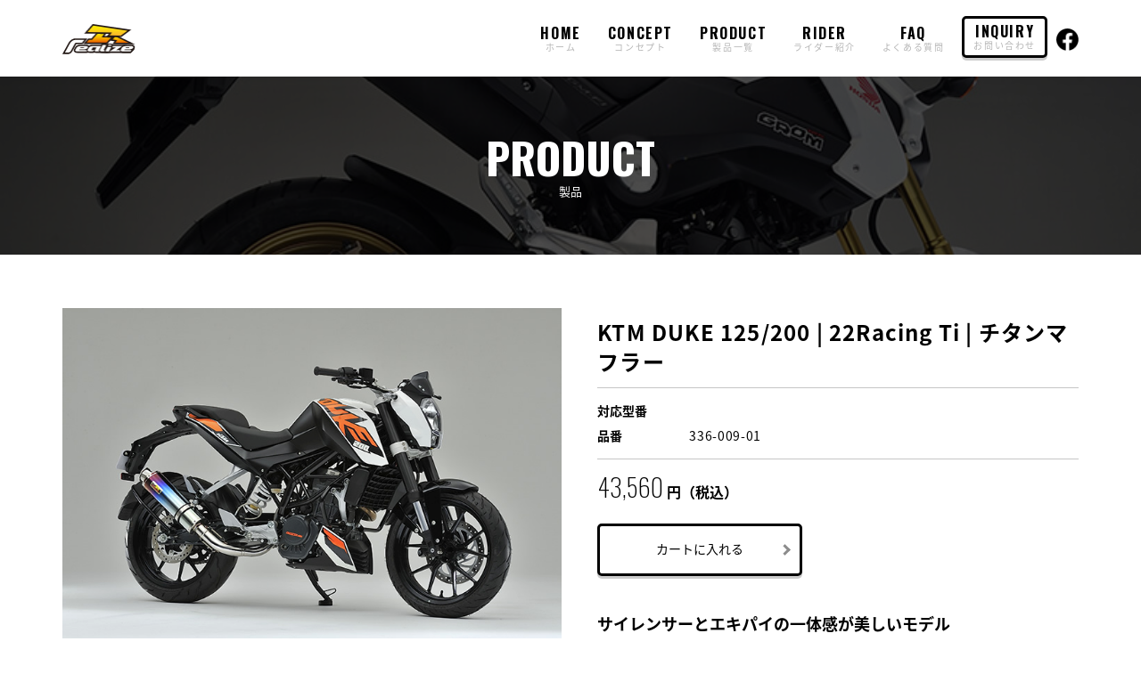

--- FILE ---
content_type: text/html; charset=UTF-8
request_url: http://realize-racing.co.jp/product/22racing-ti-%E3%83%81%E3%82%BF%E3%83%B3%E3%83%9E%E3%83%95%E3%83%A9%E3%83%BC-29/
body_size: 38744
content:
<!DOCTYPE html>
<html lang="ja">
<head>
  <meta charset="UTF-8">
  <meta name="viewport" content="width=device-width, initial-scale=1.0">

  <title>KTM DUKE 125/200 | 22Racing Ti | チタンマフラー | マフラーパーツのリアライズ</title>

		<!-- All in One SEO 4.2.5.1 - aioseo.com -->
		<meta name="robots" content="max-image-preview:large" />
		<link rel="canonical" href="http://realize-racing.co.jp/product/22racing-ti-%e3%83%81%e3%82%bf%e3%83%b3%e3%83%9e%e3%83%95%e3%83%a9%e3%83%bc-29/" />
		<meta name="generator" content="All in One SEO (AIOSEO) 4.2.5.1 " />
		<meta property="og:locale" content="ja_JP" />
		<meta property="og:site_name" content="マフラーパーツのリアライズ | リアライズレーシングでは、バイク・ミニモト・スクーターを中心としたマフラー・マフラーパーツの製造、販売をしております。" />
		<meta property="og:type" content="article" />
		<meta property="og:title" content="KTM DUKE 125/200 | 22Racing Ti | チタンマフラー | マフラーパーツのリアライズ" />
		<meta property="og:url" content="http://realize-racing.co.jp/product/22racing-ti-%e3%83%81%e3%82%bf%e3%83%b3%e3%83%9e%e3%83%95%e3%83%a9%e3%83%bc-29/" />
		<meta property="article:published_time" content="2021-04-29T02:21:58+00:00" />
		<meta property="article:modified_time" content="2023-01-20T05:39:22+00:00" />
		<meta name="twitter:card" content="summary" />
		<meta name="twitter:title" content="KTM DUKE 125/200 | 22Racing Ti | チタンマフラー | マフラーパーツのリアライズ" />
		<script type="application/ld+json" class="aioseo-schema">
			{"@context":"https:\/\/schema.org","@graph":[{"@type":"BreadcrumbList","@id":"http:\/\/realize-racing.co.jp\/product\/22racing-ti-%e3%83%81%e3%82%bf%e3%83%b3%e3%83%9e%e3%83%95%e3%83%a9%e3%83%bc-29\/#breadcrumblist","itemListElement":[{"@type":"ListItem","@id":"http:\/\/realize-racing.co.jp\/#listItem","position":1,"item":{"@type":"WebPage","@id":"http:\/\/realize-racing.co.jp\/","name":"\u30db\u30fc\u30e0","description":"\u30ea\u30a2\u30e9\u30a4\u30ba\u30ec\u30fc\u30b7\u30f3\u30b0\u3067\u306f\u3001\u30d0\u30a4\u30af\u30fb\u30df\u30cb\u30e2\u30c8\u30fb\u30b9\u30af\u30fc\u30bf\u30fc\u3092\u4e2d\u5fc3\u3068\u3057\u305f\u30de\u30d5\u30e9\u30fc\u30fb\u30de\u30d5\u30e9\u30fc\u30d1\u30fc\u30c4\u306e\u88fd\u9020\u3001\u8ca9\u58f2\u3092\u3057\u3066\u304a\u308a\u307e\u3059\u3002","url":"http:\/\/realize-racing.co.jp\/"},"nextItem":"http:\/\/realize-racing.co.jp\/product\/22racing-ti-%e3%83%81%e3%82%bf%e3%83%b3%e3%83%9e%e3%83%95%e3%83%a9%e3%83%bc-29\/#listItem"},{"@type":"ListItem","@id":"http:\/\/realize-racing.co.jp\/product\/22racing-ti-%e3%83%81%e3%82%bf%e3%83%b3%e3%83%9e%e3%83%95%e3%83%a9%e3%83%bc-29\/#listItem","position":2,"item":{"@type":"WebPage","@id":"http:\/\/realize-racing.co.jp\/product\/22racing-ti-%e3%83%81%e3%82%bf%e3%83%b3%e3%83%9e%e3%83%95%e3%83%a9%e3%83%bc-29\/","name":"KTM DUKE 125\/200 | 22Racing Ti | \u30c1\u30bf\u30f3\u30de\u30d5\u30e9\u30fc","url":"http:\/\/realize-racing.co.jp\/product\/22racing-ti-%e3%83%81%e3%82%bf%e3%83%b3%e3%83%9e%e3%83%95%e3%83%a9%e3%83%bc-29\/"},"previousItem":"http:\/\/realize-racing.co.jp\/#listItem"}]},{"@type":"Organization","@id":"http:\/\/realize-racing.co.jp\/#organization","name":"\u30de\u30d5\u30e9\u30fc\u30d1\u30fc\u30c4\u306e\u30ea\u30a2\u30e9\u30a4\u30ba","url":"http:\/\/realize-racing.co.jp\/"},{"@type":"WebSite","@id":"http:\/\/realize-racing.co.jp\/#website","url":"http:\/\/realize-racing.co.jp\/","name":"\u30de\u30d5\u30e9\u30fc\u30d1\u30fc\u30c4\u306e\u30ea\u30a2\u30e9\u30a4\u30ba","description":"\u30ea\u30a2\u30e9\u30a4\u30ba\u30ec\u30fc\u30b7\u30f3\u30b0\u3067\u306f\u3001\u30d0\u30a4\u30af\u30fb\u30df\u30cb\u30e2\u30c8\u30fb\u30b9\u30af\u30fc\u30bf\u30fc\u3092\u4e2d\u5fc3\u3068\u3057\u305f\u30de\u30d5\u30e9\u30fc\u30fb\u30de\u30d5\u30e9\u30fc\u30d1\u30fc\u30c4\u306e\u88fd\u9020\u3001\u8ca9\u58f2\u3092\u3057\u3066\u304a\u308a\u307e\u3059\u3002","inLanguage":"ja","publisher":{"@id":"http:\/\/realize-racing.co.jp\/#organization"}},{"@type":"ItemPage","@id":"http:\/\/realize-racing.co.jp\/product\/22racing-ti-%e3%83%81%e3%82%bf%e3%83%b3%e3%83%9e%e3%83%95%e3%83%a9%e3%83%bc-29\/#itempage","url":"http:\/\/realize-racing.co.jp\/product\/22racing-ti-%e3%83%81%e3%82%bf%e3%83%b3%e3%83%9e%e3%83%95%e3%83%a9%e3%83%bc-29\/","name":"KTM DUKE 125\/200 | 22Racing Ti | \u30c1\u30bf\u30f3\u30de\u30d5\u30e9\u30fc | \u30de\u30d5\u30e9\u30fc\u30d1\u30fc\u30c4\u306e\u30ea\u30a2\u30e9\u30a4\u30ba","inLanguage":"ja","isPartOf":{"@id":"http:\/\/realize-racing.co.jp\/#website"},"breadcrumb":{"@id":"http:\/\/realize-racing.co.jp\/product\/22racing-ti-%e3%83%81%e3%82%bf%e3%83%b3%e3%83%9e%e3%83%95%e3%83%a9%e3%83%bc-29\/#breadcrumblist"},"author":"http:\/\/realize-racing.co.jp\/author\/realize-racing\/#author","creator":"http:\/\/realize-racing.co.jp\/author\/realize-racing\/#author","datePublished":"2021-04-29T02:21:58+09:00","dateModified":"2023-01-20T05:39:22+09:00"}]}
		</script>
		<!-- All in One SEO -->

<link rel='dns-prefetch' href='//cdnjs.cloudflare.com' />
<link rel="alternate" type="application/rss+xml" title="マフラーパーツのリアライズ &raquo; フィード" href="http://realize-racing.co.jp/feed/" />
<link rel="alternate" type="application/rss+xml" title="マフラーパーツのリアライズ &raquo; コメントフィード" href="http://realize-racing.co.jp/comments/feed/" />
<script type="text/javascript">
window._wpemojiSettings = {"baseUrl":"https:\/\/s.w.org\/images\/core\/emoji\/14.0.0\/72x72\/","ext":".png","svgUrl":"https:\/\/s.w.org\/images\/core\/emoji\/14.0.0\/svg\/","svgExt":".svg","source":{"concatemoji":"http:\/\/realize-racing.co.jp\/cms\/wp-includes\/js\/wp-emoji-release.min.js?ver=6.2.8"}};
/*! This file is auto-generated */
!function(e,a,t){var n,r,o,i=a.createElement("canvas"),p=i.getContext&&i.getContext("2d");function s(e,t){p.clearRect(0,0,i.width,i.height),p.fillText(e,0,0);e=i.toDataURL();return p.clearRect(0,0,i.width,i.height),p.fillText(t,0,0),e===i.toDataURL()}function c(e){var t=a.createElement("script");t.src=e,t.defer=t.type="text/javascript",a.getElementsByTagName("head")[0].appendChild(t)}for(o=Array("flag","emoji"),t.supports={everything:!0,everythingExceptFlag:!0},r=0;r<o.length;r++)t.supports[o[r]]=function(e){if(p&&p.fillText)switch(p.textBaseline="top",p.font="600 32px Arial",e){case"flag":return s("\ud83c\udff3\ufe0f\u200d\u26a7\ufe0f","\ud83c\udff3\ufe0f\u200b\u26a7\ufe0f")?!1:!s("\ud83c\uddfa\ud83c\uddf3","\ud83c\uddfa\u200b\ud83c\uddf3")&&!s("\ud83c\udff4\udb40\udc67\udb40\udc62\udb40\udc65\udb40\udc6e\udb40\udc67\udb40\udc7f","\ud83c\udff4\u200b\udb40\udc67\u200b\udb40\udc62\u200b\udb40\udc65\u200b\udb40\udc6e\u200b\udb40\udc67\u200b\udb40\udc7f");case"emoji":return!s("\ud83e\udef1\ud83c\udffb\u200d\ud83e\udef2\ud83c\udfff","\ud83e\udef1\ud83c\udffb\u200b\ud83e\udef2\ud83c\udfff")}return!1}(o[r]),t.supports.everything=t.supports.everything&&t.supports[o[r]],"flag"!==o[r]&&(t.supports.everythingExceptFlag=t.supports.everythingExceptFlag&&t.supports[o[r]]);t.supports.everythingExceptFlag=t.supports.everythingExceptFlag&&!t.supports.flag,t.DOMReady=!1,t.readyCallback=function(){t.DOMReady=!0},t.supports.everything||(n=function(){t.readyCallback()},a.addEventListener?(a.addEventListener("DOMContentLoaded",n,!1),e.addEventListener("load",n,!1)):(e.attachEvent("onload",n),a.attachEvent("onreadystatechange",function(){"complete"===a.readyState&&t.readyCallback()})),(e=t.source||{}).concatemoji?c(e.concatemoji):e.wpemoji&&e.twemoji&&(c(e.twemoji),c(e.wpemoji)))}(window,document,window._wpemojiSettings);
</script>
<style type="text/css">
img.wp-smiley,
img.emoji {
	display: inline !important;
	border: none !important;
	box-shadow: none !important;
	height: 1em !important;
	width: 1em !important;
	margin: 0 0.07em !important;
	vertical-align: -0.1em !important;
	background: none !important;
	padding: 0 !important;
}
</style>
	<link rel='stylesheet' id='sbi_styles-css' href='http://realize-racing.co.jp/cms/wp-content/plugins/instagram-feed/css/sbi-styles.min.css?ver=6.1.3' type='text/css' media='all' />
<link rel='stylesheet' id='wp-block-library-css' href='http://realize-racing.co.jp/cms/wp-includes/css/dist/block-library/style.min.css?ver=6.2.8' type='text/css' media='all' />
<link rel='stylesheet' id='classic-theme-styles-css' href='http://realize-racing.co.jp/cms/wp-includes/css/classic-themes.min.css?ver=6.2.8' type='text/css' media='all' />
<style id='global-styles-inline-css' type='text/css'>
body{--wp--preset--color--black: #000000;--wp--preset--color--cyan-bluish-gray: #abb8c3;--wp--preset--color--white: #ffffff;--wp--preset--color--pale-pink: #f78da7;--wp--preset--color--vivid-red: #cf2e2e;--wp--preset--color--luminous-vivid-orange: #ff6900;--wp--preset--color--luminous-vivid-amber: #fcb900;--wp--preset--color--light-green-cyan: #7bdcb5;--wp--preset--color--vivid-green-cyan: #00d084;--wp--preset--color--pale-cyan-blue: #8ed1fc;--wp--preset--color--vivid-cyan-blue: #0693e3;--wp--preset--color--vivid-purple: #9b51e0;--wp--preset--gradient--vivid-cyan-blue-to-vivid-purple: linear-gradient(135deg,rgba(6,147,227,1) 0%,rgb(155,81,224) 100%);--wp--preset--gradient--light-green-cyan-to-vivid-green-cyan: linear-gradient(135deg,rgb(122,220,180) 0%,rgb(0,208,130) 100%);--wp--preset--gradient--luminous-vivid-amber-to-luminous-vivid-orange: linear-gradient(135deg,rgba(252,185,0,1) 0%,rgba(255,105,0,1) 100%);--wp--preset--gradient--luminous-vivid-orange-to-vivid-red: linear-gradient(135deg,rgba(255,105,0,1) 0%,rgb(207,46,46) 100%);--wp--preset--gradient--very-light-gray-to-cyan-bluish-gray: linear-gradient(135deg,rgb(238,238,238) 0%,rgb(169,184,195) 100%);--wp--preset--gradient--cool-to-warm-spectrum: linear-gradient(135deg,rgb(74,234,220) 0%,rgb(151,120,209) 20%,rgb(207,42,186) 40%,rgb(238,44,130) 60%,rgb(251,105,98) 80%,rgb(254,248,76) 100%);--wp--preset--gradient--blush-light-purple: linear-gradient(135deg,rgb(255,206,236) 0%,rgb(152,150,240) 100%);--wp--preset--gradient--blush-bordeaux: linear-gradient(135deg,rgb(254,205,165) 0%,rgb(254,45,45) 50%,rgb(107,0,62) 100%);--wp--preset--gradient--luminous-dusk: linear-gradient(135deg,rgb(255,203,112) 0%,rgb(199,81,192) 50%,rgb(65,88,208) 100%);--wp--preset--gradient--pale-ocean: linear-gradient(135deg,rgb(255,245,203) 0%,rgb(182,227,212) 50%,rgb(51,167,181) 100%);--wp--preset--gradient--electric-grass: linear-gradient(135deg,rgb(202,248,128) 0%,rgb(113,206,126) 100%);--wp--preset--gradient--midnight: linear-gradient(135deg,rgb(2,3,129) 0%,rgb(40,116,252) 100%);--wp--preset--duotone--dark-grayscale: url('#wp-duotone-dark-grayscale');--wp--preset--duotone--grayscale: url('#wp-duotone-grayscale');--wp--preset--duotone--purple-yellow: url('#wp-duotone-purple-yellow');--wp--preset--duotone--blue-red: url('#wp-duotone-blue-red');--wp--preset--duotone--midnight: url('#wp-duotone-midnight');--wp--preset--duotone--magenta-yellow: url('#wp-duotone-magenta-yellow');--wp--preset--duotone--purple-green: url('#wp-duotone-purple-green');--wp--preset--duotone--blue-orange: url('#wp-duotone-blue-orange');--wp--preset--font-size--small: 13px;--wp--preset--font-size--medium: 20px;--wp--preset--font-size--large: 36px;--wp--preset--font-size--x-large: 42px;--wp--preset--spacing--20: 0.44rem;--wp--preset--spacing--30: 0.67rem;--wp--preset--spacing--40: 1rem;--wp--preset--spacing--50: 1.5rem;--wp--preset--spacing--60: 2.25rem;--wp--preset--spacing--70: 3.38rem;--wp--preset--spacing--80: 5.06rem;--wp--preset--shadow--natural: 6px 6px 9px rgba(0, 0, 0, 0.2);--wp--preset--shadow--deep: 12px 12px 50px rgba(0, 0, 0, 0.4);--wp--preset--shadow--sharp: 6px 6px 0px rgba(0, 0, 0, 0.2);--wp--preset--shadow--outlined: 6px 6px 0px -3px rgba(255, 255, 255, 1), 6px 6px rgba(0, 0, 0, 1);--wp--preset--shadow--crisp: 6px 6px 0px rgba(0, 0, 0, 1);}:where(.is-layout-flex){gap: 0.5em;}body .is-layout-flow > .alignleft{float: left;margin-inline-start: 0;margin-inline-end: 2em;}body .is-layout-flow > .alignright{float: right;margin-inline-start: 2em;margin-inline-end: 0;}body .is-layout-flow > .aligncenter{margin-left: auto !important;margin-right: auto !important;}body .is-layout-constrained > .alignleft{float: left;margin-inline-start: 0;margin-inline-end: 2em;}body .is-layout-constrained > .alignright{float: right;margin-inline-start: 2em;margin-inline-end: 0;}body .is-layout-constrained > .aligncenter{margin-left: auto !important;margin-right: auto !important;}body .is-layout-constrained > :where(:not(.alignleft):not(.alignright):not(.alignfull)){max-width: var(--wp--style--global--content-size);margin-left: auto !important;margin-right: auto !important;}body .is-layout-constrained > .alignwide{max-width: var(--wp--style--global--wide-size);}body .is-layout-flex{display: flex;}body .is-layout-flex{flex-wrap: wrap;align-items: center;}body .is-layout-flex > *{margin: 0;}:where(.wp-block-columns.is-layout-flex){gap: 2em;}.has-black-color{color: var(--wp--preset--color--black) !important;}.has-cyan-bluish-gray-color{color: var(--wp--preset--color--cyan-bluish-gray) !important;}.has-white-color{color: var(--wp--preset--color--white) !important;}.has-pale-pink-color{color: var(--wp--preset--color--pale-pink) !important;}.has-vivid-red-color{color: var(--wp--preset--color--vivid-red) !important;}.has-luminous-vivid-orange-color{color: var(--wp--preset--color--luminous-vivid-orange) !important;}.has-luminous-vivid-amber-color{color: var(--wp--preset--color--luminous-vivid-amber) !important;}.has-light-green-cyan-color{color: var(--wp--preset--color--light-green-cyan) !important;}.has-vivid-green-cyan-color{color: var(--wp--preset--color--vivid-green-cyan) !important;}.has-pale-cyan-blue-color{color: var(--wp--preset--color--pale-cyan-blue) !important;}.has-vivid-cyan-blue-color{color: var(--wp--preset--color--vivid-cyan-blue) !important;}.has-vivid-purple-color{color: var(--wp--preset--color--vivid-purple) !important;}.has-black-background-color{background-color: var(--wp--preset--color--black) !important;}.has-cyan-bluish-gray-background-color{background-color: var(--wp--preset--color--cyan-bluish-gray) !important;}.has-white-background-color{background-color: var(--wp--preset--color--white) !important;}.has-pale-pink-background-color{background-color: var(--wp--preset--color--pale-pink) !important;}.has-vivid-red-background-color{background-color: var(--wp--preset--color--vivid-red) !important;}.has-luminous-vivid-orange-background-color{background-color: var(--wp--preset--color--luminous-vivid-orange) !important;}.has-luminous-vivid-amber-background-color{background-color: var(--wp--preset--color--luminous-vivid-amber) !important;}.has-light-green-cyan-background-color{background-color: var(--wp--preset--color--light-green-cyan) !important;}.has-vivid-green-cyan-background-color{background-color: var(--wp--preset--color--vivid-green-cyan) !important;}.has-pale-cyan-blue-background-color{background-color: var(--wp--preset--color--pale-cyan-blue) !important;}.has-vivid-cyan-blue-background-color{background-color: var(--wp--preset--color--vivid-cyan-blue) !important;}.has-vivid-purple-background-color{background-color: var(--wp--preset--color--vivid-purple) !important;}.has-black-border-color{border-color: var(--wp--preset--color--black) !important;}.has-cyan-bluish-gray-border-color{border-color: var(--wp--preset--color--cyan-bluish-gray) !important;}.has-white-border-color{border-color: var(--wp--preset--color--white) !important;}.has-pale-pink-border-color{border-color: var(--wp--preset--color--pale-pink) !important;}.has-vivid-red-border-color{border-color: var(--wp--preset--color--vivid-red) !important;}.has-luminous-vivid-orange-border-color{border-color: var(--wp--preset--color--luminous-vivid-orange) !important;}.has-luminous-vivid-amber-border-color{border-color: var(--wp--preset--color--luminous-vivid-amber) !important;}.has-light-green-cyan-border-color{border-color: var(--wp--preset--color--light-green-cyan) !important;}.has-vivid-green-cyan-border-color{border-color: var(--wp--preset--color--vivid-green-cyan) !important;}.has-pale-cyan-blue-border-color{border-color: var(--wp--preset--color--pale-cyan-blue) !important;}.has-vivid-cyan-blue-border-color{border-color: var(--wp--preset--color--vivid-cyan-blue) !important;}.has-vivid-purple-border-color{border-color: var(--wp--preset--color--vivid-purple) !important;}.has-vivid-cyan-blue-to-vivid-purple-gradient-background{background: var(--wp--preset--gradient--vivid-cyan-blue-to-vivid-purple) !important;}.has-light-green-cyan-to-vivid-green-cyan-gradient-background{background: var(--wp--preset--gradient--light-green-cyan-to-vivid-green-cyan) !important;}.has-luminous-vivid-amber-to-luminous-vivid-orange-gradient-background{background: var(--wp--preset--gradient--luminous-vivid-amber-to-luminous-vivid-orange) !important;}.has-luminous-vivid-orange-to-vivid-red-gradient-background{background: var(--wp--preset--gradient--luminous-vivid-orange-to-vivid-red) !important;}.has-very-light-gray-to-cyan-bluish-gray-gradient-background{background: var(--wp--preset--gradient--very-light-gray-to-cyan-bluish-gray) !important;}.has-cool-to-warm-spectrum-gradient-background{background: var(--wp--preset--gradient--cool-to-warm-spectrum) !important;}.has-blush-light-purple-gradient-background{background: var(--wp--preset--gradient--blush-light-purple) !important;}.has-blush-bordeaux-gradient-background{background: var(--wp--preset--gradient--blush-bordeaux) !important;}.has-luminous-dusk-gradient-background{background: var(--wp--preset--gradient--luminous-dusk) !important;}.has-pale-ocean-gradient-background{background: var(--wp--preset--gradient--pale-ocean) !important;}.has-electric-grass-gradient-background{background: var(--wp--preset--gradient--electric-grass) !important;}.has-midnight-gradient-background{background: var(--wp--preset--gradient--midnight) !important;}.has-small-font-size{font-size: var(--wp--preset--font-size--small) !important;}.has-medium-font-size{font-size: var(--wp--preset--font-size--medium) !important;}.has-large-font-size{font-size: var(--wp--preset--font-size--large) !important;}.has-x-large-font-size{font-size: var(--wp--preset--font-size--x-large) !important;}
.wp-block-navigation a:where(:not(.wp-element-button)){color: inherit;}
:where(.wp-block-columns.is-layout-flex){gap: 2em;}
.wp-block-pullquote{font-size: 1.5em;line-height: 1.6;}
</style>
<link rel='stylesheet' id='wp-pagenavi-css' href='http://realize-racing.co.jp/cms/wp-content/plugins/wp-pagenavi/pagenavi-css.css?ver=2.70' type='text/css' media='all' />
<link rel='stylesheet' id='reset.css-css' href='http://realize-racing.co.jp/cms/wp-content/themes/realize/css/reset.css?ver=1.0.0' type='text/css' media='all' />
<link rel='stylesheet' id='style.css-css' href='http://realize-racing.co.jp/cms/wp-content/themes/realize/css/style.css?ver=1.0.0' type='text/css' media='all' />
<link rel='stylesheet' id='slick.css-css' href='https://cdnjs.cloudflare.com/ajax/libs/slick-carousel/1.9.0/slick.css?ver=1.9.0' type='text/css' media='all' />
<link rel='stylesheet' id='slick-theme.css-css' href='https://cdnjs.cloudflare.com/ajax/libs/slick-carousel/1.9.0/slick-theme.css?ver=1.9.0' type='text/css' media='all' />
<link rel='stylesheet' id='drawer.css-css' href='https://cdnjs.cloudflare.com/ajax/libs/drawer/3.2.1/css/drawer.min.css?ver=3.2.1' type='text/css' media='all' />
<script type='text/javascript' id='eio-lazy-load-js-extra'>
/* <![CDATA[ */
var eio_lazy_vars = {"exactdn_domain":"","skip_autoscale":"0","threshold":"0"};
/* ]]> */
</script>
<script type='text/javascript' src='http://realize-racing.co.jp/cms/wp-content/plugins/ewww-image-optimizer/includes/lazysizes.min.js?ver=613' id='eio-lazy-load-js'></script>
<script type='text/javascript' src='http://realize-racing.co.jp/cms/wp-includes/js/jquery/jquery.min.js?ver=3.6.4' id='jquery-core-js'></script>
<script type='text/javascript' src='http://realize-racing.co.jp/cms/wp-includes/js/jquery/jquery-migrate.min.js?ver=3.4.0' id='jquery-migrate-js'></script>
<link rel="https://api.w.org/" href="http://realize-racing.co.jp/wp-json/" /><link rel="alternate" type="application/json" href="http://realize-racing.co.jp/wp-json/wp/v2/product/1730" /><link rel="EditURI" type="application/rsd+xml" title="RSD" href="http://realize-racing.co.jp/cms/xmlrpc.php?rsd" />
<link rel="wlwmanifest" type="application/wlwmanifest+xml" href="http://realize-racing.co.jp/cms/wp-includes/wlwmanifest.xml" />
<meta name="generator" content="WordPress 6.2.8" />
<link rel='shortlink' href='http://realize-racing.co.jp/?p=1730' />
<link rel="alternate" type="application/json+oembed" href="http://realize-racing.co.jp/wp-json/oembed/1.0/embed?url=http%3A%2F%2Frealize-racing.co.jp%2Fproduct%2F22racing-ti-%25e3%2583%2581%25e3%2582%25bf%25e3%2583%25b3%25e3%2583%259e%25e3%2583%2595%25e3%2583%25a9%25e3%2583%25bc-29%2F" />
<link rel="alternate" type="text/xml+oembed" href="http://realize-racing.co.jp/wp-json/oembed/1.0/embed?url=http%3A%2F%2Frealize-racing.co.jp%2Fproduct%2F22racing-ti-%25e3%2583%2581%25e3%2582%25bf%25e3%2583%25b3%25e3%2583%259e%25e3%2583%2595%25e3%2583%25a9%25e3%2583%25bc-29%2F&#038;format=xml" />
<noscript><style>.lazyload[data-src]{display:none !important;}</style></noscript><style>.lazyload{background-image:none !important;}.lazyload:before{background-image:none !important;}</style><style type="text/css">.broken_link, a.broken_link {
	text-decoration: line-through;
}</style>
	<script>
  (function(i,s,o,g,r,a,m){i['GoogleAnalyticsObject']=r;i[r]=i[r]||function(){
  (i[r].q=i[r].q||[]).push(arguments)},i[r].l=1*new Date();a=s.createElement(o),
  m=s.getElementsByTagName(o)[0];a.async=1;a.src=g;m.parentNode.insertBefore(a,m)
  })(window,document,'script','//www.google-analytics.com/analytics.js','ga');

  ga('create', 'UA-62760615-1', 'auto');
  ga('send', 'pageview');

</script>
	
</head>

<body>
  <!-- header -->
  <header class="header sub-header">
    <div class="inner">
      <div class="header-content">
        <div class="header-logo">
          <a href="http://realize-racing.co.jp/"><img src="[data-uri]" alt="リアライズ" data-src="http://realize-racing.co.jp/cms/wp-content/themes/realize/img/logo.png" class="lazyload"><noscript><img src="http://realize-racing.co.jp/cms/wp-content/themes/realize/img/logo.png" alt="リアライズ" data-eio="l"></noscript></a>
        </div>
        <nav class="header-nav is-pc">
        <ul id="menu-%e3%82%b0%e3%83%ad%e3%83%bc%e3%83%90%e3%83%ab%e3%83%a1%e3%83%8b%e3%83%a5%e3%83%bc" class="header-menu"><li id="menu-item-35" class="header-menu-item drawer-menu-item menu-item menu-item-type-custom menu-item-object-custom menu-item-home menu-item-35"><a href="http://realize-racing.co.jp/">HOME<br /><span>ホーム</span></a></li>
<li id="menu-item-39" class="header-menu-item drawer-menu-item menu-item menu-item-type-post_type menu-item-object-page menu-item-39"><a href="http://realize-racing.co.jp/concept/">CONCEPT<br /><span>コンセプト</span></a></li>
<li id="menu-item-40" class="header-menu-item drawer-menu-item menu-item menu-item-type-post_type_archive menu-item-object-product menu-item-40"><a href="http://realize-racing.co.jp/product/">PRODUCT<br /><span>製品一覧</span></a></li>
<li id="menu-item-1100" class="header-menu-item drawer-menu-item menu-item menu-item-type-post_type menu-item-object-page menu-item-1100"><a href="http://realize-racing.co.jp/rider/">RIDER<br /><span>ライダー紹介</span></a></li>
<li id="menu-item-1099" class="header-menu-item drawer-menu-item menu-item menu-item-type-post_type menu-item-object-page menu-item-1099"><a href="http://realize-racing.co.jp/faq/">FAQ<br /><span>よくある質問</span></a></li>
<li id="menu-item-1098" class="header-menu-item drawer-menu-item header-menu-item-inquiry menu-item menu-item-type-post_type menu-item-object-page menu-item-1098"><a href="http://realize-racing.co.jp/contact/">INQUIRY<br /><span>お問い合わせ</span></a></li>
</ul>        </nav>
        <a class="header-facebook is-pc" href="https://www.facebook.com/realize.racing/" target="_blank">
          <img src="[data-uri]" alt="facebook" data-src="http://realize-racing.co.jp/cms/wp-content/themes/realize/img/facebook1.png" class="lazyload"><noscript><img src="http://realize-racing.co.jp/cms/wp-content/themes/realize/img/facebook1.png" alt="facebook" data-eio="l"></noscript>
        </a>

        <!-- drawer -->
        <div class="drawer drawer--right is-sp">
            <!-- ハンバーガーボタン -->
            <button type="button" class="drawer-toggle drawer-hamburger">
              <span class="sr-only">toggle navigation</span>
              <span class="drawer-hamburger-icon"></span>
            </button>
            <!-- ナビゲーションの中身 -->
            <nav class="drawer-nav" role="navigation">
              <ul id="menu-%e3%82%b0%e3%83%ad%e3%83%bc%e3%83%90%e3%83%ab%e3%83%a1%e3%83%8b%e3%83%a5%e3%83%bc-1" class="drawer-menu"><li class="header-menu-item drawer-menu-item menu-item menu-item-type-custom menu-item-object-custom menu-item-home menu-item-35"><a href="http://realize-racing.co.jp/">HOME<br /><span>ホーム</span></a></li>
<li class="header-menu-item drawer-menu-item menu-item menu-item-type-post_type menu-item-object-page menu-item-39"><a href="http://realize-racing.co.jp/concept/">CONCEPT<br /><span>コンセプト</span></a></li>
<li class="header-menu-item drawer-menu-item menu-item menu-item-type-post_type_archive menu-item-object-product menu-item-40"><a href="http://realize-racing.co.jp/product/">PRODUCT<br /><span>製品一覧</span></a></li>
<li class="header-menu-item drawer-menu-item menu-item menu-item-type-post_type menu-item-object-page menu-item-1100"><a href="http://realize-racing.co.jp/rider/">RIDER<br /><span>ライダー紹介</span></a></li>
<li class="header-menu-item drawer-menu-item menu-item menu-item-type-post_type menu-item-object-page menu-item-1099"><a href="http://realize-racing.co.jp/faq/">FAQ<br /><span>よくある質問</span></a></li>
<li class="header-menu-item drawer-menu-item header-menu-item-inquiry menu-item menu-item-type-post_type menu-item-object-page menu-item-1098"><a href="http://realize-racing.co.jp/contact/">INQUIRY<br /><span>お問い合わせ</span></a></li>
</ul>                <a class="drawer-facebook" href="https://www.facebook.com/realize.racing/" target="_blank">
                  <img src="[data-uri]" alt="facebook" data-src="http://realize-racing.co.jp/cms/wp-content/themes/realize/img/facebook1.png" class="lazyload"><noscript><img src="http://realize-racing.co.jp/cms/wp-content/themes/realize/img/facebook1.png" alt="facebook" data-eio="l"></noscript>
                </a>
            </nav>
        </div><!-- /.drawer -->

      </div><!-- /.header-content -->
    </div><!-- /.inner -->
  </header><!-- /.header -->  
  <!-- main -->
  <main>
    
    <section class="fv">
      <div class="inner">
        <div class="fv-content">
          <h1 class="fv-ttl">PRODUCT</h1>
          <p class="fv-txt">製品</p>
        </div>
              </div><!-- /.inner -->
    </section><!-- /.fv -->

    <section class="productDetail">
      <div class="inner">

              <div class="productDetail-content">
          <div class="productDetail-imgs">
                                                <div class="productDetail-img">
                                          <img src="[data-uri]"  data-src="http://realize-racing.co.jp/cms/wp-content/uploads/2021/04/スクリーンショット-2021-04-29-11.19.45.png" class="lazyload"><noscript><img src="http://realize-racing.co.jp/cms/wp-content/uploads/2021/04/スクリーンショット-2021-04-29-11.19.45.png"  data-eio="l"></noscript>
                                      </div>
                  <div class="productDetail-footer-imgs">
                                          <div class="productDetail-footer-img">
                        <img src="[data-uri]"  data-src="http://realize-racing.co.jp/cms/wp-content/uploads/2021/04/スクリーンショット-2021-04-29-11.19.51.png" class="lazyload"><noscript><img src="http://realize-racing.co.jp/cms/wp-content/uploads/2021/04/スクリーンショット-2021-04-29-11.19.51.png"  data-eio="l"></noscript>
                      </div>
                                                              <div class="productDetail-footer-img">
                       <img src="[data-uri]"  data-src="http://realize-racing.co.jp/cms/wp-content/uploads/2021/04/スクリーンショット-2021-04-29-11.19.56.png" class="lazyload"><noscript><img src="http://realize-racing.co.jp/cms/wp-content/uploads/2021/04/スクリーンショット-2021-04-29-11.19.56.png"  data-eio="l"></noscript>
                      </div>
                                                              <div class="productDetail-footer-img">
                        <img src="[data-uri]"  data-src="http://realize-racing.co.jp/cms/wp-content/uploads/2021/04/スクリーンショット-2021-04-29-11.20.01.png" class="lazyload"><noscript><img src="http://realize-racing.co.jp/cms/wp-content/uploads/2021/04/スクリーンショット-2021-04-29-11.20.01.png"  data-eio="l"></noscript>
                      </div>
                                                              <div class="productDetail-footer-img">
                        <img src="[data-uri]"  data-src="http://realize-racing.co.jp/cms/wp-content/uploads/2021/04/スクリーンショット-2021-04-29-11.20.08.png" class="lazyload"><noscript><img src="http://realize-racing.co.jp/cms/wp-content/uploads/2021/04/スクリーンショット-2021-04-29-11.20.08.png"  data-eio="l"></noscript>
                      </div>
                                      </div><!-- /.productDetail-footer-imgs --> 
                                        </div><!-- /.productDetail-imgs -->

          <div class="productDetail-body">
            <div class="productDetail-body-subTtl">
                        </div>
            <h2 class="productDetail-body-ttl">KTM DUKE 125/200 | 22Racing Ti | チタンマフラー</h2>
            <div class="productDetail-body-box">
              <p class="productDetail-body-box-ttl">対応型番</p>
              <div class="productDetail-body-box-txt">
                              </div> <br>
              <p class="productDetail-body-box-ttl">品番</p>
              <div class="productDetail-body-box-txt">
                                  <p>336-009-01</p>
                              </div>
            </div>
            <p class="productDetail-body-price">
                              <span>43,560</span>
                            円（税込）
            </p>
            <a href="https://www.shopmaker.jp/pro/order.cgi?user=nc995718&number=336-009-01" class="productDetail-body-btn">カートに入れる</a>
            <div class="productDetail-body-topic">
                              <h3>サイレンサーとエキパイの一体感が美しいモデル</h3>
                          </div>
            <div class="productDetail-body-txt">
                              <span>"レーシングスタイルを重視したチタンサイレンサーモデルの登場です。<br />
サイレンサー素材には、爽快なブルー発色を施したチタン素材を使用し、軽量でかつ、レーシーによりスタイリッシュな逸品に仕上げました。エキパイには、SUS304ステンレスを使用しポリッシュ仕上げを施したフルエキ仕様です。"</span>
                          </div>
                          <div class="productDetail-body-img">
                <img src="[data-uri]" data-src="http://realize-racing.co.jp/cms/wp-content/uploads/2021/04/image-195.png" class="lazyload" /><noscript><img src="http://realize-racing.co.jp/cms/wp-content/uploads/2021/04/image-195.png" data-eio="l" /></noscript> 
              </div>
                      </div><!-- /.productDetail-body -->
        </div><!-- /.productDetail-content -->

        <div class="productDetail-box">
          <div class="productDetail-box-header">
            <p class="productDetail-box-header-txt">製品仕様</p>
          </div>
          <div class="productDetail-box-body">
            <div class="productDetail-box-body-txt">
                              <p>"◯サイレンサー (全長約450mm)<br />
シェル部分：チタン 100Φ×340L (グラデーションカラー)<br />
シェル以外の部分：ステンレス ポリッシュ仕上げ<br />
出口形状：60.5Φ斜めカール仕様 (標準装備バッフル 57.5Φ)<br />
差込部分：50.8Φ 両側フック固定仕様<br />
<br />
◯エキパイ<br />
ステンレスポリッシュ仕上げ<br />
フルエキゾースト仕様<br />
両側フック固定仕様<br />
<br />
◯その他<br />
音量：バッフル装着時　約90db（着脱可）車種によって異なります。<br />
音質：重低音"</p>
                          </div>
          </div>
          <div class="productDetail-box-header">
            <p class="productDetail-box-header-txt">付属品</p>
          </div>
          <div class="productDetail-box-body">
            <div class="productDetail-box-body-txt">
                              <p>付属品：<br />
・スープラバンド×1<br />
・L型ステー×1<br />
・Ⅿ8×40ボルト×2<br />
・M8ナット×2<br />
・Ⅿ8×20カラー×1<br />
・サイレンサーバンド×1<br />
・スプリングL×2<br />
<br />
<div class="wp-block-button"><a class="wp-block-button__link wp-element-button" href="https://drive.google.com/drive/folders/12zt7gddsAhQ4MYZT6-rNnXBMuaVuuYFq?usp=share_link?usp=share_link" target="_blank" rel="noreferrer noopener">説明書をダウンロード</a></div><br />
</p>
                          </div>
          </div>
        </div><!-- /.productDetail-box -->

              </div><!-- /.inner -->
    </section><!-- /.productDetail -->

  </main>

<!-- footer -->
<footer class="footer">
    <div class="inner">
      <div class="footer-content">
        <figure class="footer-logo">
          <img src="[data-uri]" alt="リアライズ" data-src="http://realize-racing.co.jp/cms/wp-content/themes/realize/img/logo.png" class="lazyload"><noscript><img src="http://realize-racing.co.jp/cms/wp-content/themes/realize/img/logo.png" alt="リアライズ" data-eio="l"></noscript>
        </figure>
        <div class="footer-body">
          <nav class="footer-nav">
            <ul id="menu-%e3%83%95%e3%83%83%e3%82%bf%e3%83%bc%e3%83%a1%e3%83%8b%e3%83%a5%e3%83%bc" class="footer-menu"><li id="menu-item-43" class="footer-menu-item menu-item menu-item-type-custom menu-item-object-custom menu-item-home menu-item-43"><a href="http://realize-racing.co.jp/">HOME<br /><span></span></a></li>
<li id="menu-item-49" class="footer-menu-item menu-item menu-item-type-post_type menu-item-object-page menu-item-49"><a href="http://realize-racing.co.jp/concept/">CONCEPT<br /><span></span></a></li>
<li id="menu-item-50" class="footer-menu-item menu-item menu-item-type-post_type_archive menu-item-object-product menu-item-50"><a href="http://realize-racing.co.jp/product/">PRODUCT<br /><span></span></a></li>
<li id="menu-item-852" class="footer-menu-item menu-item menu-item-type-post_type menu-item-object-page menu-item-852"><a href="http://realize-racing.co.jp/rider/">RIDER<br /><span></span></a></li>
<li id="menu-item-44" class="footer-menu-item menu-item menu-item-type-post_type menu-item-object-page menu-item-44"><a href="http://realize-racing.co.jp/contact/">INQUIRY<br /><span></span></a></li>
<li id="menu-item-851" class="footer-menu-item menu-item menu-item-type-post_type menu-item-object-page menu-item-851"><a href="http://realize-racing.co.jp/faq/">FAQ<br /><span></span></a></li>
<li id="menu-item-853" class="footer-menu-item menu-item menu-item-type-post_type menu-item-object-page menu-item-853"><a href="http://realize-racing.co.jp/company/">COMPANY<br /><span></span></a></li>
<li id="menu-item-855" class="footer-menu-item menu-item menu-item-type-post_type menu-item-object-page current_page_parent menu-item-855"><a href="http://realize-racing.co.jp/news/">NEWS<br /><span></span></a></li>
<li id="menu-item-850" class="footer-menu-item menu-item menu-item-type-post_type menu-item-object-page menu-item-850"><a href="http://realize-racing.co.jp/privacypolicy/">PRIVACYPOLICY<br /><span></span></a></li>
</ul>          </nav>
          <a href="https://www.facebook.com/realize.racing/" class="footer-facebook" target="_blank">
            <img src="[data-uri]" alt="facebook" data-src="http://realize-racing.co.jp/cms/wp-content/themes/realize/img/facebook2.png" class="lazyload"><noscript><img src="http://realize-racing.co.jp/cms/wp-content/themes/realize/img/facebook2.png" alt="facebook" data-eio="l"></noscript>
          </a>
          <p class="copyRight"><small>&copy; 2021 realize inc.</small></p>
        </div><!-- /.footer-body -->
      </div><!-- /.footer-content -->
    </div><!-- /.inner -->
  </footer><!-- /.footer -->

  <div class="toTop"></div>

  <!-- Instagram Feed JS -->
<script type="text/javascript">
var sbiajaxurl = "http://realize-racing.co.jp/cms/wp-admin/admin-ajax.php";
</script>
<script type='text/javascript' src='http://realize-racing.co.jp/cms/wp-content/themes/realize/js/main.js?ver=1.0.0' id='main.js-js'></script>
<script type='text/javascript' src='https://cdnjs.cloudflare.com/ajax/libs/slick-carousel/1.9.0/slick.min.js?ver=1.9.0' id='slick.min.js-js'></script>
<script type='text/javascript' src='https://cdnjs.cloudflare.com/ajax/libs/iScroll/5.1.3/iscroll.min.js?ver=5.1.3' id='iscroll.min.js-js'></script>
<script type='text/javascript' src='https://cdnjs.cloudflare.com/ajax/libs/drawer/3.2.1/js/drawer.min.js?ver=3.2.1' id='drawer.min.js-js'></script>
</body>
</html>

--- FILE ---
content_type: text/css
request_url: http://realize-racing.co.jp/cms/wp-content/themes/realize/css/style.css?ver=1.0.0
body_size: 8724
content:
@charset "UTF-8";
@import url("https://fonts.googleapis.com/css2?family=Oswald:wght@200;600;700&display=swap");
@media (min-width: 1024px) {
  .is-sp {
    display: none; } }
@media (max-width: 1023px) {
  .is-pc {
    display: none; } }
body {
  font-family: 'Oswald', noto-sans-cjk-jp, sans-serif;
  color: #000;
  line-height: 1.5;
  position: relative; }

img {
  width: 100%;
  height: auto; }

a {
  text-decoration: none;
  color: #000; }
  a:hover {
    opacity: 0.7;
    transition: all 0.3s;
    cursor: pointer; }

.inner {
  width: 1140px;
  max-width: 93%;
  margin: 0 auto; }

.section-ttl {
  text-align: center;
  font-size: 3rem;
  font-weight: 700; }
  @media (max-width: 767px) {
    .section-ttl {
      font-size: 1.75rem; } }

.section-subTtl {
  text-align: center;
  color: #B5B5B5;
  font-size: 0.75rem;
  font-weight: 700;
  letter-spacing: 0.1em; }

/*
  header
*/
.header {
  height: 86px;
  z-index: 500;
  padding: 23px 0;
  width: 100%; }
  @media (max-width: 1023px) {
    .header {
      height: 73px; } }
  .header .header-content {
    display: flex;
    align-items: center; }
  .header .header-logo {
    width: 82px;
    margin-right: auto; }
  .header .header-menu {
    display: flex;
    margin-left: auto; }
    .header .header-menu .header-menu-item-inquiry {
      background: #fff;
      border-radius: 5px;
      border: 3px solid #000;
      box-shadow: 0 3px 0px 0 rgba(0, 0, 0, 0.2);
      margin-top: -5px; }
    .header .header-menu .header-menu-item {
      text-align: center;
      margin-right: 10px;
      font-weight: 700;
      line-height: 1.2;
      letter-spacing: 0.1em;
      padding: 5px 10px; }
      .header .header-menu .header-menu-item:hover {
        transition: all 0.3s;
        opacity: 0.7;
        text-decoration: none; }
      .header .header-menu .header-menu-item a:hover {
        opacity: 1; }
      .header .header-menu .header-menu-item span {
        display: block;
        font-size: 0.625rem;
        font-weight: 400;
        color: #B5B5B5; }
  .header .header-facebook {
    width: 25px; }

/*
  sp-header
*/
.sp-header {
  padding-top: 22px;
  z-index: 500;
  position: fixed;
  top: 0;
  display: none; }
  .sp-header .inner {
    display: flex; }

/*
  drawer
*/
.drawer {
  z-index: 1000;
  position: relative; }
  .drawer .drawer-hamburger {
    top: -3px;
    right: 0;
    z-index: 200;
    width: 35px;
    height: 35px; }
  .drawer .drawer-facebook {
    padding-left: 10px; }
    .drawer .drawer-facebook img {
      width: 40px; }
  .drawer li:hover {
    transition: all 0.3s;
    text-decoration: none !important; }

.drawer-top .drawer-hamburger-icon, .drawer-top .drawer-hamburger-icon::after, .drawer-top .drawer-hamburger-icon::before {
  background-color: #fff; }

.drawer-hamburger-icon, .drawer-hamburger-icon::after, .drawer-hamburger-icon::before {
  width: 35px; }

.drawer-open .drawer-hamburger-icon {
  background: transparent; }

.drawer-hamburger-icon::after {
  top: 6px; }

.drawer-hamburger-icon::before {
  top: 12px; }

.drawer .drawer-nav {
  width: 14rem; }

.drawer .drawer-menu {
  margin-bottom: 20px; }

.drawer-menu-item {
  padding-left: 20px;
  font-weight: 700;
  font-size: 1.125rem; }
  .drawer-menu-item:first-child {
    padding-top: 30px; }
  .drawer-menu-item span {
    display: block;
    font-size: 0.625rem;
    font-weight: 400;
    color: #B5B5B5; }

.drawer-open .drawer-overlay {
  z-index: 100; }

.drawer-open .drawer-nav {
  z-index: 1000; }

.drawer--right.drawer-open .drawer-hamburger {
  right: 14rem !important; }

.fixed {
  position: fixed;
  top: 0;
  left: 0;
  background: rgba(239, 239, 239, 0.4); }

.sp-fixed {
  display: block;
  width: 100%; }

/*
  footer
*/
.footer {
  background: #000;
  padding: 30px 0 20px; }
  @media (max-width: 767px) {
    .footer {
      padding: 35px 0; } }
  @media (max-width: 767px) {
    .footer .inner {
      max-width: 100%; } }
  .footer .footer-content {
    display: flex; }
    @media (max-width: 767px) {
      .footer .footer-content {
        display: block; } }
  .footer .footer-logo {
    margin-right: auto;
    width: 105px; }
    @media (max-width: 767px) {
      .footer .footer-logo {
        margin: 0 auto;
        margin-bottom: 35px; } }
  .footer .footer-body {
    color: #fff;
    font-size: 0.75rem;
    font-weight: 200;
    letter-spacing: 0.1em; }
    @media (max-width: 767px) {
      .footer .footer-body {
        font-size: 0.875rem; } }
  .footer .footer-menu {
    display: flex;
    margin-bottom: 15px; }
    @media (max-width: 767px) {
      .footer .footer-menu {
        flex-wrap: wrap;
        border-bottom: 1px solid #3d3d3d;
        margin-bottom: 20px; } }
    .footer .footer-menu .footer-menu-item {
      margin-right: 17px; }
      @media (max-width: 767px) {
        .footer .footer-menu .footer-menu-item {
          width: 50%;
          margin-right: 0;
          padding: 15px;
          border-top: 1px solid #3d3d3d;
          border-right: 1px solid #3d3d3d; } }
      @media (max-width: 767px) {
        .footer .footer-menu .footer-menu-item:nth-child(2n) {
          border-right: none; } }
      @media (max-width: 767px) {
        .footer .footer-menu .footer-menu-item:nth-of-type(8) {
          border-bottom: 1px solid #3d3d3d; } }
      .footer .footer-menu .footer-menu-item:last-child {
        margin-right: 0; }
      .footer .footer-menu .footer-menu-item a {
        color: #fff; }
  .footer .footer-facebook img {
    display: block;
    margin-left: auto;
    width: 25px;
    margin-bottom: 15px; }
    @media (max-width: 767px) {
      .footer .footer-facebook img {
        margin: 0 auto;
        margin-bottom: 15px;
        width: 30px; } }
  .footer .copyRight {
    text-align: right; }
    @media (max-width: 767px) {
      .footer .copyRight {
        text-align: center; } }

.toTop {
  background: rgba(0, 0, 0, 0.6);
  width: 40px;
  height: 40px;
  cursor: pointer;
  position: fixed;
  bottom: 125px;
  right: 5%;
  z-index: 500; }
  .toTop::after {
    position: absolute;
    content: '';
    left: 14px;
    top: 17px;
    width: 10px;
    height: 10px;
    border-left: 2px solid #fff;
    border-top: 2px solid #fff;
    -webkit-transform: rotate(45deg);
    transform: rotate(45deg); }

.more {
  color: #fff;
  display: inline-block;
  border: 3px solid #fff;
  font-size: 0.875rem;
  letter-spacing: 0.1em;
  padding: 15px 0;
  border-radius: 5px;
  text-align: center;
  width: 200px;
  position: relative; }
  .more::after {
    position: absolute;
    content: '';
    right: 15px;
    top: 23px;
    width: 6px;
    height: 6px;
    border-top: 3px solid #fff;
    border-right: 3px solid #fff;
    -webkit-transform: rotate(45deg);
    transform: rotate(45deg); }

/*
  mv
*/
.mv {
  width: 100%; }
  .mv .mv-slider {
    overflow: hidden; }
    .mv .mv-slider .mv-slider-img {
      background-repeat: no-repeat;
      background-size: cover;
      background-position: center center;
      height: 600px; }
      @media (max-width: 767px) {
        .mv .mv-slider .mv-slider-img {
          height: 675px; } }
    .mv .mv-slider .mv-slider-img1 {
      background-image: url(../img/mv1.jpg); }
      @media (max-width: 767px) {
        .mv .mv-slider .mv-slider-img1 {
          background-image: url(../img/mv1_sp.jpg); } }
    .mv .mv-slider .mv-slider-img2 {
      background-image: url(../img/mv2.jpg); }
      @media (max-width: 767px) {
        .mv .mv-slider .mv-slider-img2 {
          background-image: url(../img/mv2_sp.jpg); } }
    .mv .mv-slider .mv-slider-img3 {
      background-image: url(../img/mv3.jpg); }
      @media (max-width: 767px) {
        .mv .mv-slider .mv-slider-img3 {
          background-image: url(../img/mv3_sp.jpg); } }

/*
  newProduct
*/
.newProduct {
  margin-top: 40px;
  margin-bottom: 90px;
  position: relative; }
  @media (max-width: 767px) {
    .newProduct {
      margin-bottom: 40px; } }
  @media (max-width: 767px) {
    .newProduct .inner {
      max-width: 100%; } }
  .newProduct .section-subTtl {
    margin-bottom: 45px; }
    @media (max-width: 767px) {
      .newProduct .section-subTtl {
        margin-bottom: 30px; } }
  .newProduct .newProduct-content {
    display: flex;
    margin-bottom: 90px; }
    @media (max-width: 767px) {
      .newProduct .newProduct-content {
        display: block;
        margin-bottom: 45px; } }
    .newProduct .newProduct-content .newProduct-imgs {
      width: 47.36%;
      margin-right: 60px; }
      @media (max-width: 767px) {
        .newProduct .newProduct-content .newProduct-imgs {
          width: 100%;
          margin-bottom: 50px;
          position: relative; } }
      .newProduct .newProduct-content .newProduct-imgs .newProduct-img {
        position: relative;
        z-index: 20; }
        @media (max-width: 767px) {
          .newProduct .newProduct-content .newProduct-imgs .newProduct-img {
            width: 90%;
            position: static; } }
        .newProduct .newProduct-content .newProduct-imgs .newProduct-img img {
          position: relative;
          z-index: 30; }
      .newProduct .newProduct-content .newProduct-imgs .newProduct-img-bg {
        background: #FFDB01;
        max-width: 500%;
        width: 500%;
        height: 288px;
        position: absolute;
        z-index: 10;
        right: -30px;
        bottom: -30px; }
        @media (max-width: 1023px) {
          .newProduct .newProduct-content .newProduct-imgs .newProduct-img-bg {
            height: 200px; } }
        @media (max-width: 767px) {
          .newProduct .newProduct-content .newProduct-imgs .newProduct-img-bg {
            left: 0;
            width: 100%;
            max-width: 100%;
            height: 150px; } }
    .newProduct .newProduct-content .newProduct-body {
      font-family: noto-sans-cjk-jp, sans-serif;
      width: 44%; }
      @media (max-width: 767px) {
        .newProduct .newProduct-content .newProduct-body {
          width: 100%;
          max-width: 90%;
          margin: 0 auto; } }
      .newProduct .newProduct-content .newProduct-body .newProduct-body-ttl {
        font-size: 1.5rem;
        font-weight: 700;
        margin-bottom: 5px; }
        @media (max-width: 767px) {
          .newProduct .newProduct-content .newProduct-body .newProduct-body-ttl {
            font-size: 1rem;
            margin-bottom: 17px; } }
      .newProduct .newProduct-content .newProduct-body .newProduct-body-subTtl {
        color: #B5B5B5;
        font-weight: 700;
        font-size: 1.1rem;
        margin-bottom: 15px; }
        @media (max-width: 767px) {
          .newProduct .newProduct-content .newProduct-body .newProduct-body-subTtl {
            font-size: 0.8125rem; } }
      .newProduct .newProduct-content .newProduct-body .newProduct-body-txt {
        font-size: 0.875rem;
        line-height: 1.6;
        margin-bottom: 20px; }
        @media (max-width: 767px) {
          .newProduct .newProduct-content .newProduct-body .newProduct-body-txt {
            font-size: 0.8125rem;
            line-height: 1.7;
            margin-bottom: 17px; } }
      .newProduct .newProduct-content .newProduct-body .more {
        width: 230px;
        color: #000;
        border: 3px solid #000;
        font-weight: 600;
        box-shadow: 0 3px 0px 0 rgba(0, 0, 0, 0.2);
        font-family: 'Oswald', noto-sans-cjk-jp, sans-serif; }
        @media (max-width: 767px) {
          .newProduct .newProduct-content .newProduct-body .more {
            width: 100%;
            padding: 12px;
            letter-spacing: 0;
            font-weight: 600; } }
        .newProduct .newProduct-content .newProduct-body .more::after {
          border-top: 3px solid #000;
          border-right: 3px solid #000; }
          @media (max-width: 767px) {
            .newProduct .newProduct-content .newProduct-body .more::after {
              top: 20px; } }
  @media (max-width: 767px) {
    .newProduct .product-slider {
      width: 100%;
      max-width: 90%;
      margin: 0 auto;
      overflow: hidden; } }
  .newProduct .product-slider img {
    height: 30vw;
    max-height: 120px;
    min-height: 120px;
    width: 100%;
    padding: 0 10px;
    margin-bottom: 8px; }
    @media (max-width: 767px) {
      .newProduct .product-slider img {
        max-height: 150px;
        min-height: 150px;
        padding: 0;
        margin-bottom: 0; } }
    .newProduct .product-slider img:hover {
      opacity: 0.7;
      transition: all 0.3s; }
  .newProduct .product-slider a:focus {
    outline: none; }
  .newProduct .product-slider .slick-dots {
    position: unset; }
  .newProduct .product-slider .slick-dots li {
    margin: 0 2px; }
    @media (max-width: 767px) {
      .newProduct .product-slider .slick-dots li {
        margin: 0 5px; } }
  .newProduct .product-slider .slick-dots li button:before {
    font-size: 0.875rem;
    color: #efefef;
    opacity: 1; }
    @media (max-width: 767px) {
      .newProduct .product-slider .slick-dots li button:before {
        font-size: 1.125rem; } }
  .newProduct .product-slider .slick-dots li.slick-active button:before {
    color: #FFDB01; }

/*
  maker
*/
.maker {
  margin-bottom: 50px;
  background: #EFEFEF;
  padding-top: 45px;
  padding-bottom: 60px; }
  @media (max-width: 767px) {
    .maker {
      padding-bottom: 40px; } }
  .maker .section-subTtl {
    margin-bottom: 20px; }

/*
  rosso
*/
.rosso {
  margin-bottom: 60px; }
  @media (max-width: 767px) {
    .rosso {
      margin-bottom: 40px; } }
  .rosso .section-subTtl {
    margin-bottom: 20px; }

/*
  silencer
*/
.silencer {
  padding-top: 50px;
  padding-bottom: 60px;
  background: #EFEFEF; }
  @media (max-width: 767px) {
    .silencer {
      padding-bottom: 60px; } }
  .silencer .section-subTtl {
    margin-bottom: 30px; }
    @media (max-width: 767px) {
      .silencer .section-subTtl {
        margin-bottom: 20px; } }
  .silencer .product-items {
    justify-content: center; }
    @media (max-width: 767px) {
      .silencer .product-items {
        justify-content: unset; } }
    .silencer .product-items .product-item {
      width: 31.57%; }
      @media (max-width: 767px) {
        .silencer .product-items .product-item {
          width: calc(50% - 12px * 1 / 2); } }
      .silencer .product-items .product-item:last-child {
        margin-right: 0; }

/*
  desc
*/
.desc {
  background-image: url(../img/desc-bg.jpg);
  background-repeat: no-repeat;
  background-size: cover;
  background-position: center center;
  position: relative;
  padding: 90px 0; }
  @media (max-width: 1023px) {
    .desc {
      margin-top: -10px; } }
  @media (max-width: 767px) {
    .desc {
      height: 375px;
      margin-bottom: 450px; } }
  .desc .desc-content {
    color: #fff; }
    @media (max-width: 767px) {
      .desc .desc-content {
        position: absolute;
        top: 285px;
        max-width: 90%;
        margin: 0 auto; } }
  .desc .desc-ttl {
    font-size: 3.5rem;
    font-weight: 700;
    margin-bottom: 25px;
    letter-spacing: 0.07em; }
    @media (max-width: 767px) {
      .desc .desc-ttl {
        font-size: 1.5rem;
        margin-bottom: 40px; } }
  .desc .desc-subTtl {
    font-size: 2rem;
    font-weight: 700;
    margin-bottom: 25px;
    letter-spacing: 0.15em; }
    @media (max-width: 767px) {
      .desc .desc-subTtl {
        font-size: 1.25rem;
        color: #000;
        margin-bottom: 15px; } }
  .desc .desc-txt {
    font-size: 0.85rem;
    font-weight: 400;
    margin-bottom: 25px; }
    @media (max-width: 767px) {
      .desc .desc-txt {
        font-size: 0.8125rem;
        color: #000;
        line-height: 1.7; } }
    @media (max-width: 767px) {
      .desc .desc-txt br {
        display: none; } }
  .desc .more {
    margin-top: 5px;
    z-index: 1; }
    @media (max-width: 767px) {
      .desc .more {
        width: 100%;
        color: #000;
        font-weight: 600;
        border: 3px solid #000;
        margin-top: -5px;
        padding: 12px;
        letter-spacing: 0; } }
    .desc .more::after {
      border-top: 3px solid #8c8c8c;
      border-right: 3px solid #8c8c8c; }
      @media (max-width: 767px) {
        .desc .more::after {
          top: 20px; } }
  .desc .desc-bg {
    width: 80%;
    height: 200px;
    background-image: url(../img/desc-bg2.png);
    background-position: 150% center;
    background-repeat: no-repeat;
    background-size: contain;
    position: absolute;
    bottom: -50px;
    right: 0; }
    @media (max-width: 767px) {
      .desc .desc-bg {
        background-image: url(../img/desc-sp.png);
        top: -60px; } }

/*
  topic 
*/
.topic {
  margin-bottom: 140px; }
  @media (max-width: 767px) {
    .topic {
      margin-bottom: 60px; } }
  .topic .topic-content {
    display: flex;
    justify-content: space-between; }
    @media (max-width: 767px) {
      .topic .topic-content {
        display: block; } }
  .topic .topic-body {
    width: 50.87%; }
    @media (max-width: 767px) {
      .topic .topic-body {
        width: 100%; } }
  .topic .topic-facebook {
    max-width: 44.82%; }
    @media (max-width: 767px) {
      .topic .topic-facebook {
        width: 100%;
        max-width: 100%;
        height: 520px; } }
  .topic .iframe-wrap {
    width: 100%;
    padding-top: 57%;
    position: relative;
    margin-bottom: 10px; }
    @media (max-width: 767px) {
      .topic .iframe-wrap {
        margin-bottom: 5px; } }
    .topic .iframe-wrap iframe {
      position: absolute;
      top: 0;
      left: 0;
      width: 100%;
      height: 100%; }
  .topic .topic-youtube {
    margin-bottom: 30px; }
    @media (max-width: 767px) {
      .topic .topic-youtube {
        margin-bottom: 20px; } }
    .topic .topic-youtube .topic-youtube-txt {
      font-size: 0.875rem;
      font-family: noto-sans-cjk-jp, sans-serif; }
  .topic .topic-box {
    display: inline-block;
    border: 1px solid #707070;
    text-align: center;
    padding-top: 25px;
    letter-spacing: 0.05em; }
    @media (max-width: 767px) {
      .topic .topic-box {
        margin-bottom: 23px;
        padding-top: 20px;
        line-height: 1.2;
        display: block; } }
    .topic .topic-box .topic-box-ttl {
      font-size: 2rem;
      font-weight: 700;
      letter-spacing: 0.05em; }
      @media (max-width: 767px) {
        .topic .topic-box .topic-box-ttl {
          font-size: 1.75rem; } }
      .topic .topic-box .topic-box-ttl br {
        display: none; }
        @media (max-width: 767px) {
          .topic .topic-box .topic-box-ttl br {
            display: block; } }
    .topic .topic-box .topic-box-subTtl {
      font-size: 0.75rem;
      color: #B5B5B5;
      margin-bottom: 25px; }
      @media (max-width: 767px) {
        .topic .topic-box .topic-box-subTtl {
          margin-bottom: 20px; } }
    .topic .topic-box .topic-box-imgs {
      display: flex; }

/*
  news 
*/
.news {
  background: #3D3D3D;
  padding: 65px 0 60px;
  margin-bottom: 100px; }
  @media (max-width: 767px) {
    .news {
      padding-bottom: 125px;
      padding: 50px 0 120px; } }
  @media (max-width: 767px) {
    .news .inner {
      position: relative; } }
  .news .news-content {
    display: flex;
    align-items: center;
    justify-content: space-between; }
    @media (max-width: 767px) {
      .news .news-content {
        display: block; } }
  .news .news-ttls {
    line-height: 1.2;
    margin-right: 50px;
    margin-bottom: 25px; }
    @media (max-width: 767px) {
      .news .news-ttls {
        margin-right: 0;
        margin-bottom: 20px; } }
  .news .section-ttl {
    text-align: left;
    color: #fff;
    font-size: 2.5rem;
    letter-spacing: 0.05em; }
    @media (max-width: 767px) {
      .news .section-ttl {
        text-align: center;
        font-size: 1.75rem; } }
  .news .section-subTtl {
    text-align: left;
    margin-bottom: 30px;
    font-size: 0.75rem; }
    @media (max-width: 767px) {
      .news .section-subTtl {
        text-align: center;
        margin-bottom: 0px; } }
  .news .more {
    width: 150px;
    padding-right: 20px; }
    @media (max-width: 767px) {
      .news .more {
        position: absolute;
        bottom: -70px;
        left: 0;
        width: 100%;
        padding-right: 0; } }
    .news .more::after {
      top: 20px; }
  .news .news-items {
    max-width: 82.4%;
    min-width: 50%;
    width: 100%; }
    @media (max-width: 767px) {
      .news .news-items {
        width: 100%;
        max-width: 100%; } }
    .news .news-items .news-item {
      display: flex;
      align-items: center;
      padding: 15px;
      background: #fff;
      border-bottom: 1px solid #3D3D3D;
      position: relative; }
      @media (max-width: 767px) {
        .news .news-items .news-item {
          display: block;
          padding: 15px 20px; } }
      .news .news-items .news-item::after {
        position: absolute;
        content: '';
        border-top: 6px solid transparent;
        border-left: 6px solid #000;
        border-bottom: 6px solid transparent;
        right: 20px;
        top: 50%;
        transform: translateY(-50%); }
      .news .news-items .news-item:last-child {
        border: none; }
      .news .news-items .news-item .news-item-header {
        display: flex; }
        @media (max-width: 767px) {
          .news .news-items .news-item .news-item-header {
            margin-bottom: 2px; } }
      .news .news-items .news-item .news-item-date {
        font-size: 0.75rem;
        color: #B5B5B5;
        font-weight: 200;
        margin-right: 15px;
        letter-spacing: 0.05em; }
      .news .news-items .news-item .news-item-category {
        font-family: noto-sans-cjk-jp, sans-serif;
        background: #FFDB01;
        border-radius: 3px;
        padding: 3px 5px;
        font-size: 0.625rem;
        margin-right: 13px;
        letter-spacing: 0.08em; }
      .news .news-items .news-item .news-item-ttl {
        font-size: 0.875rem;
        text-overflow: ellipsis;
        overflow: hidden;
        white-space: nowrap;
        font-family: noto-sans-cjk-jp, sans-serif;
        width: 70%; }
        @media (max-width: 1023px) {
          .news .news-items .news-item .news-item-ttl {
            width: 45%; } }
        @media (max-width: 767px) {
          .news .news-items .news-item .news-item-ttl {
            width: 90%; } }

/*
  fv 
*/
.fv {
  background-image: url(../img/fv1.jpg);
  background-size: cover;
  background-position: center center;
  background-repeat: no-repeat;
  position: relative;
  height: 200px;
  margin-bottom: 70px; }
  @media (max-width: 767px) {
    .fv {
      height: 185px;
      margin-bottom: 35px;
      background-image: url(../img/fv-sp.jpg); } }
  .fv::after {
    z-index: 40;
    position: absolute;
    content: '';
    background: rgba(0, 0, 0, 0.7);
    width: 100%;
    height: 100%;
    left: 0;
    top: 0; }
  .fv .fv-content {
    z-index: 50;
    position: absolute;
    top: 50%;
    left: 50%;
    transform: translate(-50%, -50%);
    color: #fff;
    text-align: center; }
  .fv .fv-ttl {
    font-size: 3rem;
    font-weight: 700;
    line-height: 1.2; }
    @media (max-width: 767px) {
      .fv .fv-ttl {
        font-size: 1.75rem; } }
  .fv .fv-txt {
    font-size: 0.8125rem; }

.fv-2 {
  background-image: url(../img/fv-2.png); }
  .fv-2::after {
    background: rgba(0, 0, 0, 0.85); }

.company-fv {
  background-image: url(../img/company.jpg);
  height: 514px; }
  @media (max-width: 767px) {
    .company-fv {
      height: 400px; } }
  .company-fv .fv-ttl {
    font-size: 2.5rem;
    margin-top: -20px; }

/* breadcrumb */
.breadcrumb {
  z-index: 50;
  font-size: 0.625rem;
  position: absolute;
  bottom: 12px;
  color: #fff;
  font-family: noto-sans-cjk-jp, sans-serif; }
  .breadcrumb span {
    color: #fff; }
  .breadcrumb br {
    display: none; }

/*
  product
*/
.product-items {
  display: flex;
  flex-wrap: wrap;
  margin-bottom: -15px; }
  .product-items .product-item {
    width: calc(33.333% - 30px * 2 / 3);
    margin-right: 30px;
    margin-bottom: 20px; }
    @media (max-width: 767px) {
      .product-items .product-item {
        width: calc(50% - 12px * 1 / 2);
        margin-right: 12px;
        margin-bottom: 15px; } }
    @media (max-width: 767px) {
      .product-items .product-item:nth-child(2n) {
        margin-right: 0; } }
    .product-items .product-item:nth-child(3n) {
      margin-right: 0; }
      @media (max-width: 767px) {
        .product-items .product-item:nth-child(3n) {
          margin-right: 12px; } }
    .product-items .product-item .product-item-img {
      margin-bottom: 10px; }
      @media (max-width: 767px) {
        .product-items .product-item .product-item-img {
          margin-bottom: 0; } }
    .product-items .product-item .product-item-ttl {
      font-weight: 700;
      font-size: 1.125rem;
      text-align: center; }
      @media (max-width: 767px) {
        .product-items .product-item .product-item-ttl {
          font-size: 0.875rem; } }

/*
  productArchive
*/
.productArchive .section-subTtl {
  margin-bottom: 50px; }
.productArchive .maker {
  background: #fff;
  border-bottom: 1px solid #eee;
  padding-top: 0;
  margin-bottom: 70px; }
.productArchive .rosso {
  border-bottom: 1px solid #eee;
  padding-bottom: 75px;
  margin-bottom: 60px; }
.productArchive .silencer {
  background: #fff;
  margin-bottom: 120px;
  padding-top: 0;
  padding-bottom: 0; }

/*
  productCategory
*/
.productCategory {
  margin-bottom: 140px; }
  .productCategory .section-subTtl {
    margin-bottom: 50px;
    font-family: noto-sans-cjk-jp, sans-serif; }
    @media (max-width: 767px) {
      .productCategory .section-subTtl {
        margin-bottom: 44px; } }
  .productCategory .product-item {
    width: calc(20% - 22px * 4 / 5);
    margin-right: 22px;
    margin-bottom: 20px; }
    @media (max-width: 1023px) {
      .productCategory .product-item {
        width: calc(33.333% - 15px * 2 / 3);
        margin-right: 15px; } }
    @media (max-width: 767px) {
      .productCategory .product-item {
        width: calc(50% - 12px * 1 / 2);
        margin-right: 12px;
        border-radius: 5px;
        margin-bottom: 23px;
        border: 1px solid #707070;
        box-shadow: 0 3px 0px 0 rgba(0, 0, 0, 0.2);
        padding-bottom: 5px; } }
    @media (max-width: 767px) {
      .productCategory .product-item:nth-child(2n) {
        margin-right: 0; } }
    .productCategory .product-item:nth-child(3n) {
      margin-right: 22px; }
      @media (max-width: 1023px) {
        .productCategory .product-item:nth-child(3n) {
          margin-right: 0; } }
      @media (max-width: 767px) {
        .productCategory .product-item:nth-child(3n) {
          margin-right: 12px; } }
    @media (max-width: 767px) {
      .productCategory .product-item:nth-child(6n) {
        margin-right: 0; } }
    .productCategory .product-item:nth-child(5n) {
      margin-right: 0; }
      @media (max-width: 1023px) {
        .productCategory .product-item:nth-child(5n) {
          margin-right: 15px; } }
      @media (max-width: 767px) {
        .productCategory .product-item:nth-child(5n) {
          margin-right: 12px; } }
    @media (max-width: 767px) {
      .productCategory .product-item:nth-child(10n) {
        margin-right: 0; } }
    .productCategory .product-item .product-item-img {
      width: 100%;
      margin-bottom: 0px; }
      @media (max-width: 767px) {
        .productCategory .product-item .product-item-img {
          margin-bottom: 10px; } }
      .productCategory .product-item .product-item-img img {
        height: 144px; }
        @media (max-width: 767px) {
          .productCategory .product-item .product-item-img img {
            height: 116px; } }
    .productCategory .product-item .product-item-ttl {
      color: #505050;
      font-size: 1.25rem;
      text-align: left;
      font-weight: 700;
      padding: 0 8px; }
      @media (max-width: 767px) {
        .productCategory .product-item .product-item-ttl {
          font-size: 0.875rem;
          line-height: 1; } }
    .productCategory .product-item .product-item-subTtl {
      font-size: 0.875rem;
      color: #B5B5B5;
      padding: 0 8px; }
      @media (max-width: 767px) {
        .productCategory .product-item .product-item-subTtl {
          font-size: 0.75rem; } }

/*
  productPage
*/
.productPage {
  font-family: noto-sans-cjk-jp, sans-serif;
  margin-top: -70px;
  margin-bottom: 60px; }
  .productPage .productPage-top {
    background: #E5E5E5;
    padding: 25px 0 15px;
    margin-bottom: 40px; }
    @media (max-width: 767px) {
      .productPage .productPage-top {
        padding: 70px 0 25px; } }
  .productPage .productPage-img {
    margin: 0 auto;
    width: 61.4%; }
    @media (max-width: 767px) {
      .productPage .productPage-img {
        width: 100%; } }
    .productPage .productPage-img img {
      width: 100%; }
  .productPage .section-ttl {
    font-family: 'Oswald', noto-sans-cjk-jp, sans-serif;
    overflow: hidden; }
  .productPage .section-subTtl {
    margin-bottom: 50px;
    overflow: hidden; }
    @media (max-width: 767px) {
      .productPage .section-subTtl {
        margin-bottom: 30px; } }
  @media (max-width: 767px) {
    .productPage .product-items {
      flex-wrap: nowrap;
      overflow-x: auto;
      /* 横スクロールの指定 */
      -webkit-overflow-scrolling: touch;
      /* スクロールを滑らかにする */ } }
  .productPage .product-item {
    margin-bottom: 50px; }
    @media (max-width: 767px) {
      .productPage .product-item {
        min-width: 210px;
        margin-right: 30px;
        border-radius: 5px;
        border: 1px solid #707070;
        box-shadow: 0 3px 0px 0 rgba(0, 0, 0, 0.2);
        padding-bottom: 10px; } }
    @media (max-width: 767px) {
      .productPage .product-item:nth-child(2n), .productPage .product-item:nth-child(3n) {
        margin-right: 32px; } }
    @media (max-width: 767px) {
      .productPage .product-item .product-item-img {
        margin-bottom: 5px; } }
    .productPage .product-item .product-item-img img {
      height: 260px; }
      @media (max-width: 1023px) {
        .productPage .product-item .product-item-img img {
          height: 180px; } }
      @media (max-width: 767px) {
        .productPage .product-item .product-item-img img {
          height: 150px; } }
    .productPage .product-item .product-item-ttl {
      font-weight: 400;
      font-size: 0.875rem;
      text-align: left;
      padding: 0 10px;
      letter-spacing: 0.04em; }
      @media (max-width: 767px) {
        .productPage .product-item .product-item-ttl {
          font-size: 0.8125rem;
          width: 200px;
          overflow-wrap: break-word;
          line-height: 1.7;
          padding: 0 12px; } }

/*
  productDetail
*/
.productDetail {
  margin-top: -10px; }
  .productDetail .productDetail-content {
    display: flex;
    justify-content: space-between;
    margin-bottom: 40px; }
    @media (max-width: 767px) {
      .productDetail .productDetail-content {
        display: block; } }
    .productDetail .productDetail-content .productDetail-imgs {
      width: 49.1%; }
      @media (max-width: 767px) {
        .productDetail .productDetail-content .productDetail-imgs {
          width: 100%;
          margin-bottom: 35px; } }
      .productDetail .productDetail-content .productDetail-imgs .productDetail-img {
        margin-bottom: 38px; }
        .productDetail .productDetail-content .productDetail-imgs .productDetail-img img {
          height: 371px; }
          @media (max-width: 1023px) {
            .productDetail .productDetail-content .productDetail-imgs .productDetail-img img {
              height: 260px; } }
          @media (max-width: 767px) {
            .productDetail .productDetail-content .productDetail-imgs .productDetail-img img {
              height: 225px; } }
      .productDetail .productDetail-content .productDetail-imgs .productDetail-footer-imgs {
        display: flex;
        justify-content: space-between; }
        .productDetail .productDetail-content .productDetail-imgs .productDetail-footer-imgs .productDetail-footer-img {
          cursor: pointer;
          width: 23%; }
          .productDetail .productDetail-content .productDetail-imgs .productDetail-footer-imgs .productDetail-footer-img img {
            height: 100px; }
            @media (max-width: 1023px) {
              .productDetail .productDetail-content .productDetail-imgs .productDetail-footer-imgs .productDetail-footer-img img {
                height: 70px; } }
            @media (max-width: 767px) {
              .productDetail .productDetail-content .productDetail-imgs .productDetail-footer-imgs .productDetail-footer-img img {
                height: 60px; } }
    .productDetail .productDetail-content .productDetail-body {
      width: 47.36%;
      font-family: noto-sans-cjk-jp, sans-serif; }
      @media (max-width: 767px) {
        .productDetail .productDetail-content .productDetail-body {
          width: 100%; } }
      .productDetail .productDetail-content .productDetail-body .productDetail-body-subTtl {
        font-family: 'Oswald', noto-sans-cjk-jp, sans-serif;
        color: #B5B5B5;
        font-weight: 700;
        letter-spacing: 0.1em;
        line-height: 1;
        margin-bottom: 10px; }
        @media (max-width: 767px) {
          .productDetail .productDetail-content .productDetail-body .productDetail-body-subTtl {
            letter-spacing: 0.05em; } }
      .productDetail .productDetail-content .productDetail-body .productDetail-body-ttl {
        font-size: 1.5rem;
        font-weight: 700;
        margin-bottom: 13px;
        line-height: 1.4;
        letter-spacing: 0.05em; }
        @media (max-width: 767px) {
          .productDetail .productDetail-content .productDetail-body .productDetail-body-ttl {
            font-size: 1.2rem;
            margin-bottom: 25px; } }
      .productDetail .productDetail-content .productDetail-body .productDetail-body-box {
        font-size: 0.875rem;
        border-top: 1px solid rgba(112, 112, 112, 0.4);
        border-bottom: 1px solid rgba(112, 112, 112, 0.4);
        padding: 15px 0;
        margin-bottom: 10px; }
        .productDetail .productDetail-content .productDetail-body .productDetail-body-box .productDetail-body-box-ttl {
          display: inline-block;
          font-weight: 700;
          width: 70px;
          margin-right: 30px; }
          .productDetail .productDetail-content .productDetail-body .productDetail-body-box .productDetail-body-box-ttl:first-child {
            margin-bottom: 7px; }
        .productDetail .productDetail-content .productDetail-body .productDetail-body-box .productDetail-body-box-txt {
          display: inline-block;
          letter-spacing: 0.05em; }
      .productDetail .productDetail-content .productDetail-body .productDetail-body-price {
        font-family: 'Oswald', noto-sans-cjk-jp, sans-serif;
        font-weight: 700;
        margin-bottom: 20px; }
        @media (max-width: 767px) {
          .productDetail .productDetail-content .productDetail-body .productDetail-body-price {
            margin-bottom: 15px; } }
        .productDetail .productDetail-content .productDetail-body .productDetail-body-price span {
          font-size: 1.75rem;
          font-weight: 200; }
          @media (max-width: 767px) {
            .productDetail .productDetail-content .productDetail-body .productDetail-body-price span {
              font-weight: 700;
              font-size: 1.85rem; } }
      .productDetail .productDetail-content .productDetail-body .productDetail-body-topic {
        font-size: 1.125rem;
        font-weight: 700;
        margin-bottom: 10px; }
        @media (max-width: 767px) {
          .productDetail .productDetail-content .productDetail-body .productDetail-body-topic {
            font-size: 1.25rem; } }
      .productDetail .productDetail-content .productDetail-body .productDetail-body-txt {
        font-size: 0.875rem;
        margin-bottom: 10px;
        line-height: 1.6; }
        @media (max-width: 767px) {
          .productDetail .productDetail-content .productDetail-body .productDetail-body-txt {
            line-height: 1.9;
            margin-bottom: 5px; } }
      .productDetail .productDetail-content .productDetail-body .productDetail-body-img {
        width: 77.77%; }
        @media (max-width: 767px) {
          .productDetail .productDetail-content .productDetail-body .productDetail-body-img {
            width: 100%; } }
  .productDetail .productDetail-body-btn {
    display: inline-block;
    border: 3px solid #000;
    border-radius: 5px;
    width: 230px;
    text-align: center;
    padding: 15px 0 17px;
    font-size: 0.875rem;
    margin-bottom: 40px;
    box-shadow: 0 3px 0px 0 rgba(0, 0, 0, 0.2);
    position: relative; }
    @media (max-width: 767px) {
      .productDetail .productDetail-body-btn {
        width: 100%;
        padding: 12px 0;
        margin-bottom: 30px; } }
    .productDetail .productDetail-body-btn::after {
      position: absolute;
      content: '';
      right: 12px;
      top: 22px;
      width: 6px;
      height: 6px;
      border-top: 3px solid #8C8C8C;
      border-right: 3px solid #8C8C8C;
      -webkit-transform: rotate(45deg);
      transform: rotate(45deg); }
      @media (max-width: 767px) {
        .productDetail .productDetail-body-btn::after {
          top: 20px; } }
  .productDetail .productDetail-box {
    background: #EFEFEF;
    text-align: center;
    width: 950px;
    max-width: 100%;
    margin: 0 auto;
    padding: 45px;
    font-size: 0.875rem;
    letter-spacing: 0.05em;
    margin-bottom: 93px; }
    @media (max-width: 767px) {
      .productDetail .productDetail-box {
        padding: 50px 4%;
        margin-bottom: 70px; } }
    .productDetail .productDetail-box .inner {
      max-width: 100%; }
    .productDetail .productDetail-box .productDetail-box-header {
      cursor: pointer;
      margin-bottom: 12px;
      position: relative; }
      @media (max-width: 767px) {
        .productDetail .productDetail-box .productDetail-box-header {
          text-align: left;
          background: #fff; } }
      .productDetail .productDetail-box .productDetail-box-header:last-child {
        margin-bottom: 0; }
      .productDetail .productDetail-box .productDetail-box-header::after {
        position: absolute;
        content: '';
        top: 18px;
        right: 20px;
        width: 8px;
        height: 8px;
        border-right: 2px solid #8C8C8C;
        border-bottom: 2px solid #8C8C8C;
        -webkit-transform: rotate(45deg);
        transform: rotate(45deg);
        transition: all 0.3s; }
      .productDetail .productDetail-box .productDetail-box-header .productDetail-box-header-txt {
        font-weight: 700;
        border: 2px solid #000;
        padding: 12px; }
    .productDetail .productDetail-box .productDetail-box-body {
      margin-bottom: 30px; }
      @media (max-width: 767px) {
        .productDetail .productDetail-box .productDetail-box-body {
          padding: 0 20px;
          font-size: 0.75rem;
          line-height: 2.2;
          margin-bottom: 20px; } }
      .productDetail .productDetail-box .productDetail-box-body:last-child {
        margin-bottom: 0; }
      .productDetail .productDetail-box .productDetail-box-body .productDetail-box-body-txt {
        text-align: left; }
    .productDetail .productDetail-box .slide-open {
      color: #fff;
      background: #000; }
      .productDetail .productDetail-box .slide-open::after {
        border-right: 2px solid #fff;
        border-bottom: 2px solid #fff;
        -webkit-transform: rotate(225deg);
        transform: rotate(225deg);
        top: 22px; }

/*
  silencerPage
*/
.silencerPage {
  margin-bottom: 100px; }
  .silencerPage .inner {
    width: 950px; }
  .silencerPage .silencerPage-item:first-child {
    margin-bottom: 100px; }
  .silencerPage .silencerPage-item .productDetail-imgs {
    width: 40%; }
    @media (max-width: 767px) {
      .silencerPage .silencerPage-item .productDetail-imgs {
        width: 100%; } }
    .silencerPage .silencerPage-item .productDetail-imgs .productDetail-img img {
      height: auto; }
  .silencerPage .silencerPage-item .productDetail-body {
    width: 55%; }
    @media (max-width: 767px) {
      .silencerPage .silencerPage-item .productDetail-body {
        width: 100%; } }
    .silencerPage .silencerPage-item .productDetail-body .productDetail-body-ttl {
      margin-bottom: 20px; }
    .silencerPage .silencerPage-item .productDetail-body .productDetail-body-price span {
      font-family: 'Oswald', noto-sans-cjk-jp, sans-serif; }
    .silencerPage .silencerPage-item .productDetail-body .productDetail-body-txt p {
      padding-left: 20px;
      position: relative;
      margin-bottom: 5px; }
      .silencerPage .silencerPage-item .productDetail-body .productDetail-body-txt p::before {
        position: absolute;
        content: '';
        width: 13px;
        height: 13px;
        background: #000;
        border-radius: 50%;
        left: 0;
        top: 5px; }
        @media (max-width: 767px) {
          .silencerPage .silencerPage-item .productDetail-body .productDetail-body-txt p::before {
            top: 7px; } }
  .silencerPage .silencerPage-item .productDetail-box {
    margin-bottom: 40px;
    font-family: noto-sans-cjk-jp, sans-serif; }
    @media (max-width: 767px) {
      .silencerPage .silencerPage-item .productDetail-box .productDetail-box-body {
        padding: 0; } }
    .silencerPage .silencerPage-item .productDetail-box .productDetail-box-body-txt {
      display: flex;
      text-align: center;
      justify-content: center;
      text-align: center; }
      .silencerPage .silencerPage-item .productDetail-box .productDetail-box-body-txt .product-detail-box-body-img {
        margin-top: 20px; }
        @media (max-width: 767px) {
          .silencerPage .silencerPage-item .productDetail-box .productDetail-box-body-txt .product-detail-box-body-img {
            margin-top: 10px; } }
        .silencerPage .silencerPage-item .productDetail-box .productDetail-box-body-txt .product-detail-box-body-img.mr-0:first-child {
          margin-right: 0; }
        .silencerPage .silencerPage-item .productDetail-box .productDetail-box-body-txt .product-detail-box-body-img:first-child {
          margin-right: 50px; }
          @media (max-width: 767px) {
            .silencerPage .silencerPage-item .productDetail-box .productDetail-box-body-txt .product-detail-box-body-img:first-child {
              margin-right: 10px; } }
        .silencerPage .silencerPage-item .productDetail-box .productDetail-box-body-txt .product-detail-box-body-img img {
          width: 100%;
          margin-bottom: 5px; }
  @media (max-width: 767px) {
    .silencerPage .table-wrap .inner {
      max-width: 95%;
      margin-left: 5%; } }
  .silencerPage table {
    table-layout: fixed;
    font-family: noto-sans-cjk-jp, sans-serif;
    font-size: 0.875rem;
    text-align: center;
    border-collapse: collapse;
    width: 100%; }
    @media (max-width: 767px) {
      .silencerPage table {
        display: block;
        overflow-x: scroll;
        white-space: nowrap;
        -webkit-overflow-scrolling: touch; } }
    .silencerPage table tr {
      width: 100%;
      border-bottom: 1px solid #eee; }
      .silencerPage table tr:first-child {
        background: #eee;
        border-bottom: none; }
    .silencerPage table th {
      vertical-align: middle;
      font-weight: 700;
      margin-right: 50px; }
    .silencerPage table th, .silencerPage table td {
      padding: 20px 20px; }
      .silencerPage table th:last-child, .silencerPage table td:last-child {
        width: 200px; }
    .silencerPage table .productDetail-body-btn {
      width: 160px;
      font-size: 0.75rem;
      padding: 9px;
      margin-bottom: 0; }
      .silencerPage table .productDetail-body-btn::after {
        top: 13px; }

/*
  newsArchive
*/
.newsArchive {
  background: #fff; }
  .newsArchive .news-items {
    width: 100%;
    margin: 0 auto; }
    @media (max-width: 767px) {
      .newsArchive .news-items .news-item .news-item-header {
        margin-bottom: 10px; } }
    @media (max-width: 1023px) {
      .newsArchive .news-items .news-item .news-item-ttl {
        width: 65%; } }
    @media (max-width: 767px) {
      .newsArchive .news-items .news-item .news-item-ttl {
        width: 90%; } }

.pagination {
  text-align: center;
  margin-bottom: 100px;
  font-family: noto-sans-cjk-jp, sans-serif; }
  .pagination .wp-pagenavi a.last, .pagination .wp-pagenavi a.first, .pagination .wp-pagenavi span.pages {
    display: none; }
  .pagination .wp-pagenavi a, .pagination .wp-pagenavi span {
    padding: 5px 15px;
    font-size: 1.25rem; }

/*
  newsPage 
*/
.newsPage {
  margin-bottom: 90px;
  padding-top: 5px;
  font-family: 'Oswald', noto-sans-cjk-jp, sans-serif; }
  @media (max-width: 767px) {
    .newsPage {
      margin-bottom: 80px; } }
  .newsPage .inner {
    width: 800px; }
  .newsPage .newsPage-top {
    display: flex;
    align-items: center;
    margin-bottom: 10px; }
    @media (max-width: 767px) {
      .newsPage .newsPage-top {
        margin-bottom: 15px; } }
    .newsPage .newsPage-top .newsPage-date {
      color: #b1b1b1;
      font-weight: 200;
      font-size: 0.75rem;
      margin-right: 20px;
      letter-spacing: 0.05em; }
    .newsPage .newsPage-top .newsPage-category {
      font-size: 0.675rem;
      background: #FFDB01;
      padding: 1px 5px;
      letter-spacing: 0.1em; }
  .newsPage .newsPage-ttl {
    font-size: 1.5rem;
    font-weight: 700;
    margin-bottom: 45px; }
    @media (max-width: 767px) {
      .newsPage .newsPage-ttl {
        font-size: 1.25rem;
        margin-bottom: 25px; } }
  .newsPage .newsPage-img, .newsPage img {
    width: 87%;
    margin: 0 auto;
    text-align: center;
    margin-bottom: 18px; }
    @media (max-width: 767px) {
      .newsPage .newsPage-img, .newsPage img {
        width: 100%;
        margin-bottom: 10px; } }
  .newsPage .newsPage-txt, .newsPage p {
    font-size: 0.875rem;
    line-height: 1.7; }
    @media (max-width: 767px) {
      .newsPage .newsPage-txt, .newsPage p {
        line-height: 1.9; } }

/*
  company
*/
.company {
  margin-bottom: 130px;
  font-family: noto-sans-cjk-jp, sans-serif; }
  .company .inner {
    width: 800px; }
  .company .company-items {
    margin-bottom: 63px; }
    .company .company-items .company-item {
      display: flex;
      font-size: 0.9rem;
      border-bottom: 1px solid #eee;
      padding: 22px 5px; }
      .company .company-items .company-item:first-child {
        border-top: 1px solid #EEE; }
      .company .company-items .company-item dt {
        font-weight: 700;
        min-width: 130px;
        letter-spacing: 0.1em; }
        @media (max-width: 767px) {
          .company .company-items .company-item dt {
            min-width: 110px; } }
      .company .company-items .company-item .ls-1 {
        letter-spacing: 1em; }
  .company .iframe-wrap {
    width: 100%;
    padding-top: 45%;
    position: relative; }
    .company .iframe-wrap iframe {
      position: absolute;
      top: 0;
      left: 0;
      width: 100%;
      height: 100%; }

/*
  contact
*/
.contact {
  font-family: noto-sans-cjk-jp, sans-serif;
  margin-bottom: 106px; }
  .contact .inner {
    width: 800px; }
  .contact .contact-ttl {
    font-weight: 700;
    font-size: 1.5rem;
    margin-bottom: 30px; }
  .contact .contact-txt {
    font-size: 0.875rem;
    margin-bottom: 45px;
    line-height: 1.6;
    letter-spacing: 0.05em; }
  .contact form .form-item {
    display: flex;
    border-bottom: 1px solid #eee;
    padding: 15px 0;
    padding-left: 10px; }
    @media (max-width: 767px) {
      .contact form .form-item {
        display: block; } }
    .contact form .form-item:first-child {
      border-top: 1px solid #eee; }
  .contact form label {
    display: inline-block;
    min-width: 150px;
    font-size: 0.875rem;
    font-weight: 700;
    padding-top: 15px; }
    @media (max-width: 767px) {
      .contact form label {
        margin-bottom: 10px; } }
  .contact form input[type="text"], .contact form input[type="email"], .contact form input[type="tel"], .contact form textarea {
    appearance: none;
    background-color: #EEEEEE;
    border: none;
    border-radius: 5px;
    color: inherit;
    font-family: inherit;
    font-size: 1em;
    padding: 0.4em 1em;
    width: 400px;
    max-width: 100%;
    height: 50px;
    cursor: pointer; }
    .contact form input[type="text"]:focus, .contact form input[type="email"]:focus, .contact form input[type="tel"]:focus, .contact form textarea:focus {
      outline: none; }
  .contact form textarea {
    resize: none;
    height: 160px;
    width: 630px; }
  .contact form .address {
    display: flex; }
    @media (max-width: 767px) {
      .contact form .address {
        display: block; } }
    .contact form .address .address-content {
      width: 100%; }
    .contact form .address input, .contact form .address select {
      display: block;
      width: 100%;
      margin-bottom: 20px;
      max-width: 630px; }
    .contact form .address input:last-child {
      margin-bottom: 0; }
    .contact form .address .select-wrap {
      position: relative;
      margin-bottom: 20px;
      display: inline-block; }
      .contact form .address .select-wrap::after {
        position: absolute;
        content: '';
        right: 20px;
        top: 45px;
        border-right: 8px solid transparent;
        border-top: 10px solid #000;
        border-left: 8px solid transparent; }
    .contact form .address select {
      appearance: none;
      border: none;
      background: #eee;
      border-radius: 5px;
      height: 50px;
      color: inherit;
      font-family: inherit;
      cursor: pointer;
      font-size: 0.875em;
      padding: 0.4em 1em;
      width: 176px;
      margin-bottom: 0; }
      .contact form .address select:focus {
        outline: none; }
    .contact form .address .post {
      display: inline;
      width: 150px;
      margin-left: 10px;
      margin-bottom: 0; }
      @media (max-width: 767px) {
        .contact form .address .post {
          width: 200px; } }
  .contact form .content {
    margin-bottom: 35px; }
  .contact form .checkbox {
    text-align: center;
    background: #EEEEEE;
    border-radius: 5px;
    width: 250px;
    padding: 15px;
    margin: 0 auto;
    margin-bottom: 40px; }
    @media (max-width: 767px) {
      .contact form .checkbox {
        padding: 15px 0 10px; } }
    .contact form .checkbox label {
      padding-top: 0;
      font-weight: 400; }
  .contact form .check {
    display: none;
    opacity: 0; }
    .contact form .check:checked + span::after {
      opacity: 1; }
    .contact form .check + span {
      cursor: pointer;
      display: inline-block;
      margin: 0;
      padding: 0 0 0 1.5em;
      position: relative;
      letter-spacing: 0.03em; }
      .contact form .check + span::after, .contact form .check + span::before {
        display: block;
        content: '';
        left: -5px;
        position: absolute;
        top: 50%;
        width: 17px; }
      .contact form .check + span::before {
        -webkit-transform: translateY(-50%);
        background: #fff;
        border: 1px solid #707070;
        border-radius: 0;
        height: 17px;
        transform: translateY(-50%); }
      .contact form .check + span::after {
        -webkit-transform: translateY(-50%) rotate(-45deg);
        border-bottom: 3px solid #000;
        border-left: 3px solid #000;
        height: 0.6em;
        margin-top: -0.2em;
        opacity: 0;
        transform: translateY(-50%) rotate(-45deg);
        transition: all 0.3s ease 0s; }
  .contact form .submit-wrap {
    text-align: center; }
  .contact form .submit {
    position: relative;
    display: inline-block; }
    .contact form .submit::after {
      position: absolute;
      content: '';
      right: 13px;
      top: 53%;
      width: 7px;
      height: 7px;
      border-top: 2px solid #8C8C8C;
      border-right: 2px solid #8C8C8C;
      -webkit-transform: rotate(45deg);
      transform: translateY(-50%) rotate(45deg); }
    .contact form .submit .submit-content {
      background: none;
      border: 3px solid #000;
      color: #000;
      cursor: pointer;
      display: inline-block;
      margin: 0 auto;
      border-radius: 5px;
      font-size: 0.875em;
      margin: 0;
      padding: 0.6em 2em;
      text-decoration: none;
      width: 400px;
      height: 56px; }
      @media (max-width: 767px) {
        .contact form .submit .submit-content {
          width: 300px; } }
      .contact form .submit .submit-content:focus {
        border: 3px solid #000; }

/*
  rider
*/
.rider {
  font-family: noto-sans-cjk-jp, sans-serif; }
  .rider .rider-top {
    display: flex;
    justify-content: center;
    margin-bottom: 57px; }
    @media (max-width: 767px) {
      .rider .rider-top {
        display: block; } }
    .rider .rider-top .rider-btn {
      width: 36.3%;
      border: 1px solid #707070;
      text-align: center;
      font-size: 0.875rem;
      padding: 14px;
      display: block;
      cursor: pointer;
      position: relative; }
      @media (max-width: 767px) {
        .rider .rider-top .rider-btn {
          width: 100%; } }
      .rider .rider-top .rider-btn:first-child {
        margin-right: 40px; }
        @media (max-width: 767px) {
          .rider .rider-top .rider-btn:first-child {
            margin-right: 0;
            margin-bottom: 30px; } }
      .rider .rider-top .rider-btn::after {
        position: absolute;
        content: '';
        right: 20px;
        top: 19px;
        width: 8px;
        height: 8px;
        border-right: 2px solid #707070;
        border-bottom: 2px solid #707070;
        -webkit-transform: rotate(45deg);
        transform: rotate(45deg); }
  .rider .rider-items .rider-item {
    display: flex;
    justify-content: space-between;
    margin-bottom: 90px; }
    @media (max-width: 767px) {
      .rider .rider-items .rider-item {
        display: block; } }
    .rider .rider-items .rider-item:last-child .rider-item-img:first-child {
      width: 140%;
      margin-left: -40%; }
    .rider .rider-items .rider-item:last-child .rider-item-img:last-child {
      margin-top: -100px; }
    .rider .rider-items .rider-item .rider-item-imgs {
      width: 40%; }
      @media (max-width: 767px) {
        .rider .rider-items .rider-item .rider-item-imgs {
          width: 100%; } }
      .rider .rider-items .rider-item .rider-item-imgs .rider-item-img:first-child {
        margin-bottom: 30px; }
    .rider .rider-items .rider-item .rider-item-body {
      width: 52%;
      padding-top: 80px;
      font-size: 0.875rem; }
      @media (max-width: 767px) {
        .rider .rider-items .rider-item .rider-item-body {
          width: 100%; } }
      .rider .rider-items .rider-item .rider-item-body .rider-item-body-ttl {
        font-weight: 700;
        font-size: 2.125rem;
        letter-spacing: 0.05em; }
      .rider .rider-items .rider-item .rider-item-body .rider-item-body-subTtl {
        margin-bottom: 25px; }
    .rider .rider-items .rider-item .rider-item-box .rider-item-box-ttl {
      border-bottom: 1px solid #000;
      padding-bottom: 10px;
      margin-bottom: 10px; }
    .rider .rider-items .rider-item .rider-item-box dl {
      display: flex; }
      .rider .rider-items .rider-item .rider-item-box dl dt {
        width: 80px; }
      .rider .rider-items .rider-item .rider-item-box dl dd {
        display: block;
        width: 80%; }
        .rider .rider-items .rider-item .rider-item-box dl dd p {
          line-height: 1.8; }
        .rider .rider-items .rider-item .rider-item-box dl dd .mb-30 {
          margin-bottom: 30px; }
        .rider .rider-items .rider-item .rider-item-box dl dd .list {
          text-indent: 1em;
          position: relative; }
          .rider .rider-items .rider-item .rider-item-box dl dd .list::before {
            position: absolute;
            content: '';
            width: 7px;
            height: 7px;
            background: #000;
            border-radius: 50%;
            left: 2px;
            top: 8px; }

/*
  concept
*/
.concept {
  font-family: noto-sans-cjk-jp, sans-serif; }
  @media (max-width: 767px) {
    .concept {
      margin-bottom: 90px; } }
  .concept .inner {
    width: 800px; }
    @media (max-width: 767px) {
      .concept .inner {
        max-width: 95%; } }
    @media (max-width: 767px) {
      .concept .inner br:nth-of-type(2) {
        display: none; } }
  .concept .concept-ttl {
    font-size: 2.5rem;
    font-weight: 700;
    text-align: center;
    margin-bottom: 20px; }
    @media (max-width: 1023px) {
      .concept .concept-ttl {
        font-size: 1.5rem; } }
    @media (max-width: 767px) {
      .concept .concept-ttl {
        font-size: 1.25rem; } }
  .concept .concept-txt {
    text-align: center;
    font-size: 0.875rem;
    margin-bottom: 85px;
    letter-spacing: 0.05em; }
    @media (max-width: 767px) {
      .concept .concept-txt {
        text-align: left;
        margin-bottom: 40px;
        letter-spacing: 0; } }
  .concept .concept-imgs {
    display: flex;
    margin-bottom: 100px; }
    @media (max-width: 767px) {
      .concept .concept-imgs {
        flex-wrap: wrap;
        margin-bottom: 75px; } }
    .concept .concept-imgs .concept-img {
      width: calc(100% / 6);
      height: 100%; }
      @media (max-width: 767px) {
        .concept .concept-imgs .concept-img {
          width: calc(100% / 3); } }
  .concept .concept-item {
    margin-bottom: 100px;
    display: flex; }
    @media (max-width: 767px) {
      .concept .concept-item {
        display: block;
        margin-bottom: 30px; } }
    .concept .concept-item.row-reverse {
      flex-direction: row-reverse; }
    .concept .concept-item .concept-item-content {
      width: 48%;
      position: relative; }
      @media (max-width: 1023px) {
        .concept .concept-item .concept-item-content {
          width: 55%; } }
      @media (max-width: 767px) {
        .concept .concept-item .concept-item-content {
          position: static;
          width: 100%;
          max-width: 90%;
          margin: 0 auto;
          margin-bottom: 30px; } }
      .concept .concept-item .concept-item-content .concept-item-body {
        width: 400px;
        max-width: 80%;
        position: absolute;
        top: 50%;
        left: 50%;
        transform: translate(-50%, -50%); }
        @media (max-width: 1023px) {
          .concept .concept-item .concept-item-content .concept-item-body {
            max-width: 85%; } }
        @media (max-width: 767px) {
          .concept .concept-item .concept-item-content .concept-item-body {
            position: static;
            transform: unset;
            max-width: 100%;
            margin: 0 auto; } }
      .concept .concept-item .concept-item-content .concept-item-ttl {
        font-weight: 700;
        font-size: 1.75rem;
        margin-bottom: 25px; }
        @media (max-width: 1023px) {
          .concept .concept-item .concept-item-content .concept-item-ttl {
            font-size: 1.5rem; } }
        @media (max-width: 767px) {
          .concept .concept-item .concept-item-content .concept-item-ttl {
            text-align: center; } }
      .concept .concept-item .concept-item-content .concept-item-txt {
        font-size: 0.875rem;
        margin-bottom: 20px;
        line-height: 1.8;
        letter-spacing: 0.05em; }
        @media (max-width: 767px) {
          .concept .concept-item .concept-item-content .concept-item-txt {
            letter-spacing: 0; } }
        .concept .concept-item .concept-item-content .concept-item-txt:last-child {
          margin-bottom: 0; }
    .concept .concept-item .concept-item-img {
      width: 52%; }
      @media (max-width: 1023px) {
        .concept .concept-item .concept-item-img {
          width: 45%; } }
      @media (max-width: 767px) {
        .concept .concept-item .concept-item-img {
          width: 100%;
          max-width: 90%;
          margin: 0 auto;
          margin-bottom: 30px; } }

/*
  faq
*/
.faq {
  margin-bottom: 117px;
  font-family: noto-sans-cjk-jp, sans-serif;
  letter-spacing: 0.05em; }
  @media (max-width: 767px) {
    .faq {
      letter-spacing: 0; } }
  .faq .inner {
    width: 740px; }
  .faq .faq-item {
    margin-bottom: 15px;
    font-size: 0.875rem;
    line-height: 1.6; }
    @media (max-width: 767px) {
      .faq .faq-item {
        line-height: 1.8; } }
    .faq .faq-item:last-child {
      margin-bottom: 0; }
    .faq .faq-item .faq-header {
      cursor: pointer;
      margin-bottom: 12px;
      position: relative;
      border: 2px solid #000; }
      .faq .faq-item .faq-header:last-child {
        margin-bottom: 0; }
      .faq .faq-item .faq-header::after {
        position: absolute;
        content: '';
        top: 50%;
        right: 20px;
        width: 8px;
        height: 8px;
        border-right: 2px solid #8C8C8C;
        border-bottom: 2px solid #8C8C8C;
        transform: translateY(-50%) rotate(45deg);
        transition: all 0.3s; }
      .faq .faq-item .faq-header .faq-header-txt {
        font-weight: 700;
        padding: 12px;
        width: 95%; }
    .faq .faq-item .faq-footer .faq-footer-txt {
      width: 95%;
      margin: 0 auto;
      padding-bottom: 10px; }
    .faq .faq-item .slide-open {
      color: #fff;
      background: #000; }
      .faq .faq-item .slide-open::after {
        border-right: 2px solid #fff;
        border-bottom: 2px solid #fff;
        transform: translateY(-50%) rotate(225deg); }

/*
  privacy
*/
.privacy {
  margin-bottom: 80px;
  font-family: noto-sans-cjk-jp, sans-serif; }
  .privacy .inner {
    width: 743px; }
  .privacy .privacy-item {
    margin-bottom: 40px; }
    .privacy .privacy-item:last-child {
      margin-bottom: 0; }
    .privacy .privacy-item .privacy-item-ttl {
      font-weight: 700;
      font-size: 1.5rem;
      margin-bottom: 40px; }
      @media (max-width: 767px) {
        .privacy .privacy-item .privacy-item-ttl {
          font-size: 1.25rem;
          margin-bottom: 20px; } }
    .privacy .privacy-item .privacy-item-subTtl {
      color: #B5B5B5;
      font-weight: 700;
      margin-bottom: 10px;
      letter-spacing: 0.05em; }
      @media (max-width: 767px) {
        .privacy .privacy-item .privacy-item-subTtl {
          font-size: 0.875rem; } }
    .privacy .privacy-item .privacy-item-txt {
      line-height: 1.6;
      margin-bottom: 25px;
      font-size: 0.875rem;
      letter-spacing: 0.05em; }
      @media (max-width: 767px) {
        .privacy .privacy-item .privacy-item-txt {
          letter-spacing: 0;
          line-height: 1.8; } }
      .privacy .privacy-item .privacy-item-txt span {
        font-weight: 700; }
    .privacy .privacy-item .border-top {
      border-top: 1px solid #eee; }
    .privacy .privacy-item .privacy-flex {
      display: flex;
      border-bottom: 1px solid #eee;
      padding: 20px 10px;
      letter-spacing: 0.05em; }
      @media (max-width: 767px) {
        .privacy .privacy-item .privacy-flex {
          display: block;
          letter-spacing: 0;
          padding: 10px; } }
      .privacy .privacy-item .privacy-flex .privacy-flex-ttl {
        font-weight: 700;
        font-size: 0.875rem;
        min-width: 180px;
        margin-right: 78px; }
        @media (max-width: 767px) {
          .privacy .privacy-item .privacy-flex .privacy-flex-ttl {
            margin-bottom: 3px; } }
      .privacy .privacy-item .privacy-flex .privacy-flex-txt {
        font-size: 0.875rem;
        line-height: 1.6; }
        @media (max-width: 767px) {
          .privacy .privacy-item .privacy-flex .privacy-flex-txt {
            line-height: 1.8; } }
      .privacy .privacy-item .privacy-flex .privacy-mail {
        max-width: 60%; }
    .privacy .privacy-item .mt-40 {
      margin-top: 40px; }
    .privacy .privacy-item .mb-20 {
      margin-bottom: 20px; }


--- FILE ---
content_type: application/javascript
request_url: http://realize-racing.co.jp/cms/wp-content/themes/realize/js/main.js?ver=1.0.0
body_size: 1536
content:
jQuery(function() {

  // Webフォント
  (function(d) {
    var config = {
      kitId: 'hcz4oqb',
      scriptTimeout: 3000,
      async: true
    },
    h=d.documentElement,t=setTimeout(function(){h.className=h.className.replace(/\bwf-loading\b/g,"")+" wf-inactive";},config.scriptTimeout),tk=d.createElement("script"),f=false,s=d.getElementsByTagName("script")[0],a;h.className+=" wf-loading";tk.src='https://use.typekit.net/'+config.kitId+'.js';tk.async=true;tk.onload=tk.onreadystatechange=function(){a=this.readyState;if(f||a&&a!="complete"&&a!="loaded")return;f=true;clearTimeout(t);try{Typekit.load(config)}catch(e){}};s.parentNode.insertBefore(tk,s)
  })(document);

  // drawer.js
  jQuery(document).ready(function() {
    jQuery('.drawer').drawer();
  });

  // slick.js
  jQuery('.mv-slider').slick({
    autoplay: true,
    autoplaySpeed: 3000,
  });

  jQuery('.product-slider').slick({
    autoplay: true,
    autoplaySpeed: 3000,
    dots: true,
    slidesToShow: 4,
    responsive: [
      {
        breakpoint: 1023,
        settings: {
          slidesToShow: 3,
        }
      },{
        breakpoint: 767,
        settings: {
          slidesToShow: 1,
        }
      }
    ]
  });


  // スクロール後ヘッダー固定
  if (window.matchMedia( "(min-width: 1024px)" ).matches) {
    var navPos = jQuery( '.header' ).offset().top; 
    var navHeight = jQuery( '.header' ).outerHeight();
    jQuery( window ).on( 'scroll', function() {
      if ( jQuery( this ).scrollTop() > navPos ) {
        jQuery( 'body' ).css( 'padding-top', navHeight );
        jQuery( '.header' ).addClass( 'fixed' );
      } 
    });
    jQuery( window ).on( 'scroll', function() {
      if ( jQuery( this ).scrollTop() < navPos ) {
        jQuery( 'body' ).css( 'padding-top', 0 );
        jQuery( '.header' ).removeClass( 'fixed' );
      } 
    });
  }

  jQuery(function() {
  var navPos = jQuery( '.sub-header' ).offset().top; 
    var navHeight = jQuery( '.sub-header' ).outerHeight();
    jQuery( window ).on( 'scroll', function() {
      if ( jQuery( this ).scrollTop() > navPos ) {
        jQuery( 'body' ).css( 'padding-top', navHeight );
        jQuery( '.sub-header' ).addClass( 'fixed' );
      } 
    });
    jQuery( window ).on( 'scroll', function() {
      if ( jQuery( this ).scrollTop() < navPos ) {
        jQuery( 'body' ).css( 'padding-top', 0 );
        jQuery( '.sub-header' ).removeClass( 'fixed' );
      } 
    });
  });


  // sp時のトップページのヘッダー固定 
  if (window.matchMedia( "(max-width: 1023px)" ).matches) {
    jQuery(window).on("scroll", function() {
      if (jQuery(this).scrollTop() > 300) {
        jQuery('.sp-header').addClass('sp-fixed');
      }else {
        jQuery('.sp-header').removeClass('sp-fixed');
      }
    });
  }

  // ライダー紹介ページのスクロール
  // スムーススクロール
  jQuery('a[href^="#rider1"]').click(function() {
    let header = jQuery("header").innerHeight();
    let speed = 300;
    let id = jQuery(this).attr("href");
    let target = jQuery("#" == id ? "html" : id);
    let position = jQuery(target).offset().top - header;
    jQuery("html, body").animate(
      {
        scrollTop: position
      },
      speed
    );
    return false;
  });

  jQuery('a[href^="#rider2"]').click(function() {
    let header = jQuery("header").innerHeight();
    let speed = 300;
    let id = jQuery(this).attr("href");
    let target = jQuery("#" == id ? "html" : id);
    let position = jQuery(target).offset().top - header;
    jQuery("html, body").animate(
      {
        scrollTop: position
      },
      speed
    );
    return false;
  });



  // 製品ページの画像切り替え
  jQuery('.productDetail-footer-img').on('click', function(){
    var src = jQuery(this).children('img').attr('src'); //現在のimgからsrcを取得し、一部を書き換える
    jQuery('.productDetail-img').children('img').fadeOut( function() {
      jQuery(this).attr('src',src);
    })
    .fadeIn();
  });

  // 製品ページのアコーディオン
  jQuery('.productDetail-box-body').hide();
  jQuery('.productDetail-box-header').on('click', function() {
    jQuery(this).next('.productDetail-box-body').slideToggle();
    jQuery(this).toggleClass('slide-open')
  });

  //faqページのアコーディオン
  jQuery('.faq-footer').hide();
  jQuery('.faq-header').on('click', function() {
    jQuery(this).next('.faq-footer').slideToggle();
    jQuery(this).toggleClass('slide-open')
  });

  // フローティングボタン
  jQuery('.toTop').hide();
  jQuery(window).on("scroll", function() {
    if (jQuery(this).scrollTop() > 300) {
      jQuery('.toTop').fadeIn('slow');
    }else {
      jQuery('.toTop').fadeOut('slow');
    }
  });

  jQuery('.toTop').click(function () {
    jQuery('body, html').animate({
      scrollTop: 0
    }, 500);
    return false;
  });


});

--- FILE ---
content_type: text/plain
request_url: https://www.google-analytics.com/j/collect?v=1&_v=j102&a=801288706&t=pageview&_s=1&dl=http%3A%2F%2Frealize-racing.co.jp%2Fproduct%2F22racing-ti-%25E3%2583%2581%25E3%2582%25BF%25E3%2583%25B3%25E3%2583%259E%25E3%2583%2595%25E3%2583%25A9%25E3%2583%25BC-29%2F&ul=en-us%40posix&dt=KTM%20DUKE%20125%2F200%20%7C%2022Racing%20Ti%20%7C%20%E3%83%81%E3%82%BF%E3%83%B3%E3%83%9E%E3%83%95%E3%83%A9%E3%83%BC%20%7C%20%E3%83%9E%E3%83%95%E3%83%A9%E3%83%BC%E3%83%91%E3%83%BC%E3%83%84%E3%81%AE%E3%83%AA%E3%82%A2%E3%83%A9%E3%82%A4%E3%82%BA&sr=1280x720&vp=1280x720&_u=IEBAAEABAAAAACAAI~&jid=1240355551&gjid=232678616&cid=794136412.1769915121&tid=UA-62760615-1&_gid=28041301.1769915121&_r=1&_slc=1&z=1213242405
body_size: -286
content:
2,cG-8ZYR6P0WXP